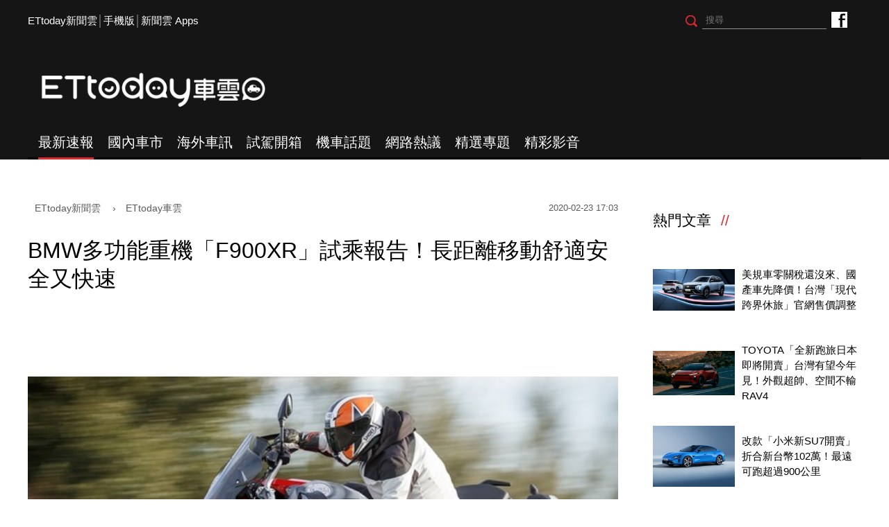

--- FILE ---
content_type: text/html; charset=utf-8
request_url: https://speed.ettoday.net/news/1651534
body_size: 16334
content:
<!doctype html>
<html lang="zh-Hant" prefix="og:http://ogp.me/ns#"  itemscope itemtype="http://schema.org/NewsArticle">
<head>
<meta charset="utf-8">
<meta name="viewport" content="width=1200"/>

<!-- 編採不給搜尋引擎蒐錄 開始-->
<meta name="robots" content="index,follow,noarchive"/>
<!-- 編採不給搜尋引擎蒐錄 結束-->

<!-- ★基本meta 開始★ -->
<link rel="amphtml" href="https://speed.ettoday.net/amp/amp_news.php7?news_id=1651534">
<title>BMW多功能重機「F900XR」試乘報告！長距離移動舒適安全又快速 | ETtoday車雲 | ETtoday新聞雲</title>
<link rel="canonical" itemprop="mainEntityOfPage" href="https://speed.ettoday.net/news/1651534"/>
<meta name="description" content="本文將繼續為大家介紹BMW新款F系列在國外試乘會上的消息。繼上一篇的F900R之後，這次就來為大家介紹一下F900XR(Webike-摩托新聞,BMW,F900XR,重機,機車,摩托車,檔車,多功能車,紅牌,試駕,測試,試乘,規格,介紹,馬力,ETBMW)" />
<meta property="og:description" itemprop="description" content="本文將繼續為大家介紹BMW新款F系列在國外試乘會上的消息。繼上一篇的F900R之後，這次就來為大家介紹一下F900XR"/>
<meta property="og:url" itemprop="url" content="https://speed.ettoday.net/news/1651534" />
<meta property="og:title" itemprop="name" content="BMW多功能重機「F900XR」試乘報告！長距離移動舒適安全又快速 | ETtoday車雲 | ETtoday新聞雲"/>
<meta property="og:image" itemprop="image" content="https://cdn2.ettoday.net/images/4716/e4716539.jpg"/>
<meta property="og:image:width" content="1200"/>
<meta property="og:image:height" content="628"/>
<meta property="og:type" content="article"/>
<!-- ★基本meta 結束★ -->

<!-- 新聞資訊(系統站內頁專用) 開始 -->
<meta name="section" property="article:section" content="ET車雲"/>
<meta name="subsection" itemprop="articleSection" content="機車話題"/>
<meta property="dable:item_id" content="1651534">
<meta name="pubdate" itemprop="dateCreated" itemprop="datePublished" property="article:published_time" content="2020-02-23T17:03:00+08:00"/>
<meta name="lastmod" itemprop="dateModified" http-equiv="last-modified" content="2020-02-23T16:18:44+08:00"/>
<meta name="author" content="ETtoday新聞雲"/>
<meta property="article:author" content="https://www.facebook.com/ETtodaySPEED"/>
<meta name="source" itemprop="author" content="ETtoday車雲"/>
<meta name="dcterms.rightsHolder" content="ETtoday新聞雲">
<meta name="news_keywords" itemprop="keywords" content="Webike-摩托新聞,BMW,F900XR,重機,機車,摩托車,檔車,多功能車,紅牌,試駕,測試,試乘,規格,介紹,馬力,ETBMW">
<!-- 新聞資訊(系統站內頁專用) 結束 -->

<!-- JSON-LD(系統站內頁專用) 開始 -->
    <script type="application/ld+json">
    {
        "@context": "https://schema.org",
        "@type": "NewsArticle",
        "mainEntityOfPage":"https://speed.ettoday.net/news/1651534",
        "headline": "BMW多功能重機「F900XR」試乘報告！長距離移動舒適安全又快速",
        "url": "https://speed.ettoday.net/news/1651534",
        "thumbnailUrl": "https://cdn2.ettoday.net/images/4716/e4716539.jpg",
        "articleSection":"ET車雲",
        "creator": ["778-張慶輝","778"],
        "image":{
            "@type":"ImageObject",
            "url":"https://cdn2.ettoday.net/images/4716/e4716539.jpg"
        },
        "dateCreated": "2020-02-23T17:03:00+08:00", 
        "datePublished": "2020-02-23T17:03:00+08:00",
        "dateModified": "2020-02-23T16:18:44+08:00",
        "publisher": {
            "@type": "Organization",
            "name": "ETtoday新聞雲",
        "logo": {
            "@type": "ImageObject",
            "url": "https://cdn2.ettoday.net/style/speed2016/images/push.jpg"
            }
        },
        "author":{
            "@type":"Organization",
            "name":"ETtoday新聞雲",
			"url":"https://www.ettoday.net/"
        },
        "speakable":{
        "@type": "SpeakableSpecification",
        "xpath": [
        "/html/head/meta[@property='og:title']/@content",
        "/html/head/meta[@property='og:description']/@content"
        ]
        },
        "keywords":["Webike-摩托新聞","BMW","F900XR","重機","機車","摩托車","檔車","多功能車","紅牌","試駕","測試","試乘","規格","介紹","馬力","ETBMW"],
        "description": "本文將繼續為大家介紹BMW新款F系列在國外試乘會上的消息。繼上一篇的F900R之後，這次就來為大家介紹一下F900XR(Webike-摩托新聞,BMW,F900XR,重機,機車,摩托車,檔車,多功能車,紅牌,試駕,測試,試乘,規格,介紹,馬力,ETBMW)"
    }
    </script>
    <!-- JSON-LD(系統站內頁專用) 結束 -->

<!-- ☆☆☆以下為所有網頁共用  開始☆☆☆ -->

<!-- ★dns-prefetch 開始★ -->
<link rel="dns-prefetch" href="//ad.ettoday.net">
<link rel="dns-prefetch" href="//ad1.ettoday.net">
<link rel="dns-prefetch" href="//ad2.ettoday.net">
<link rel="dns-prefetch" href="//cache.ettoday.net">
<link rel="dns-prefetch" href="//static.ettoday.net">
<link rel="dns-prefetch" href="//cdn1.ettoday.net">
<link rel="dns-prefetch" href="//cdn2.ettoday.net">
<!-- ★dns-prefetch 結束★ -->

<!-- ★社群分享專用 開始★ -->
<meta property="og:locale" content="zh_TW" />
<meta property="fb:app_id" content="146858218737386"/>
<meta property="og:site_name" name="application-name" content="ETtoday車雲"/>
<meta property="article:publisher" content="https://www.facebook.com/ETtodaySPEED" />
<!-- ★社群分享專用 結束★-->

<!-- touch icon 開始 -->
<link rel="apple-touch-icon" sizes="180x180" href="//cdn2.ettoday.net/style/speed2016/images/touch-icon.png" />
<link rel="shortcut icon" sizes="192x192" href="//cdn2.ettoday.net/style/speed2016/images/touch-icon.png" />
<link rel="alternate" type="application/rss+xml" title="ETtoday《ET車雲新聞》" href="https://feeds.feedburner.com/ettoday/speed" />
<!-- touch icon 結束 -->


<!-- ★CSS、JS開始★ -->
<link href="//cdn2.ettoday.net/style/speed2016/js/jquery.bxslider/jquery.bxslider.css" rel="stylesheet">
<link href="//cdn2.ettoday.net/style/speed2016/css/style.css" rel="stylesheet">
<script src="//cdn2.ettoday.net/jquery/jquery.js"></script>
<script src="//cdn2.ettoday.net/jquery/jquery.cookie.js"></script>
<script src="//cdn2.ettoday.net/style/speed2016/js/jquery.lazyload.min.js"></script>
<script src="//cdn2.ettoday.net/jquery/bxslider/jquery.bxslider.js"></script>
<script src="//cdn2.ettoday.net/style/speed2016/js/common.js"></script>
<!-- ★CSS、JS結束★ -->

<!-- DFP -->
<script type="text/javascript" src="//cdn2.ettoday.net/dfp/dfp-gpt.js"></script>

<!-- Google Tag Manager 開始 -->
<!--GTM DataLayer 開始-->
<script>
    dataLayer = [{
        'csscode':'speed',
        'page-id':'1651534',
        'category-id':'34',
        'category-name1':'ET車雲',
        'category-name2':'機車話題',
        'dept-name':'時尚消費中心',
        'author-id':'778',
        'author-name':'張慶輝',
        'video-id':'', //★影片ID，該站有影片內頁才要放，注意寫法可能每站略有不同★
        'video-category-id':'', //★影片ID，該站有影片內頁才要放，注意寫法可能每站略有不同★
        'readtype':'PC'
    }];
</script>
<!--GTM DataLayer 結束-->
<script>
    (function(w,d,s,l,i){w[l]=w[l]||[];w[l].push({'gtm.start':
    new Date().getTime(),event:'gtm.js'});var f=d.getElementsByTagName(s)[0],
    j=d.createElement(s),dl=l!='dataLayer'?'&l='+l:'';j.async=true;j.src=
    'https://www.googletagmanager.com/gtm.js?id='+i+dl;f.parentNode.insertBefore(j,f);
    })(window,document,'script','dataLayer','GTM-NSF6BP6');
</script>
<!-- Google Tag Manager 結束 -->

<!-- Global site tag (gtag.js) - Google Analytics 開始 -->
<script async src="https://www.googletagmanager.com/gtag/js?id=G-JQNDWD28RZ"></script>
<script>
  window.dataLayer = window.dataLayer || [];
  function gtag(){dataLayer.push(arguments);}
  gtag('js', new Date());
</script>
<!-- Global site tag (gtag.js) - Google Analytics 結束 --><!-- ☆☆☆以上為所有網頁共用  結束☆☆☆ -->

<!-- dmp.js 開始 -->
<script>
var dmp_event_property  ="speed";// 填寫區塊：頻道的英文名稱
var dmp_id              ="1651534";// 填寫區塊：新聞ID
var dmp_name            ="BMW多功能重機「F900XR」試乘報告！長距離移動舒適安全又快速";// 填寫區塊：新聞標題
var dmp_keywords        ="Webike-摩托新聞,BMW,F900XR,重機,機車,摩托車,檔車,多功能車,紅牌,試駕,測試,試乘,規格,介紹,馬力,ETBMW";// 填寫區塊：新聞tag
var dmp_publish_date    ="2020-02-23 17:03:00";// 填寫區塊：新聞發佈時間
var dmp_modified_date   ="2020-02-23 16:18:44";// 填寫區塊：新聞修改時間
var dmp_category_id_list="34_179";// 填寫區塊：新聞 [大類ID_小類ID]
var dmp_is_editor_rec   ="0";//ai智慧自動推薦新聞(dmp推薦新聞) 0.使用dmp推薦新聞 1.編輯自定
var dmp_et_token        ="378d1f0f72c5d53a0e806904e3d5d419";// 填寫區塊；使用者唯一識別
var dmp_event_id        ="";
</script>
<script src="//cdn2.ettoday.net/jquery/dmp/news.js"></script>
<!-- dmp.js 結束 -->

</head>
<body id="speed"  class="news-page news-1651534" >
<div id="fb-root"></div>
<!-- FB Quote 選取文字分享 開始-->
<div class="fb-quote"></div>
<!-- FB Quote 選取文字分享 結束-->

<!--wrapper_box 開始-->
<div class="wrapper_box">
<!-- 模組 新聞內頁 分享按鈕 開始 -->
    <div id="et_sticky_pc">
        <ul>
            <li><a class="btn logo" href="https://speed.ettoday.net/" title="回首頁">回首頁</a></li>
                        <li><a class="btn fb" href="javascript:;" onclick="window.open('//www.facebook.com/sharer/sharer.php?u='+encodeURIComponent('https://speed.ettoday.net/news/1651534?from=pc-newsshare-fb-fixed'),'facebook-share-dialog','width=626,height=436');" title="分享到facebook">facebook</a></li>
            <li><a class="btn line" href="javascript:;" onclick="window.open('https://social-plugins.line.me/lineit/share?url='+encodeURIComponent('https://speed.ettoday.net/news/1651534')+'?from=pc-newsshare-line-fixed','LINE','width=626,height=500');return false;" title="分享到LINE">LINE</a></li>
            <li><a class="btn twitter" href="javascript:;" onclick="window.open('https://twitter.com/intent/tweet?text='+encodeURIComponent('BMW多功能重機「F900XR」試乘報告！長距離移動舒適安全又快速')+'&url=https://speed.ettoday.net/news/1651534?from=pc-newsshare-twitter-fixed','Twittes','width=626,height=436');return false;" title="分享到Twitter">Twitter</a></li>
                      <li><a class="btn link" href="javascript:;" title="複製連結">複製連結</a></li>
        </ul>
    </div>
<!-- 模組 新聞內頁 分享按鈕 結束 --> 
  <!--wrapper 開始-->
  <div class="wrapper">

    
  <!--ettop 開始-->
	  <!-- 轟天雷/凱旋門 start-->
    <div class="top-sky">
    <script language="JavaScript" type="text/javascript">
    var ts = Math.random();
    document.write('<scr' + 'ipt language="JavaScript" type="text/javascript" src="//ad1.ettoday.net/ads.php?bid=speed_thunder&rr='+ ts +'"></scr' + 'ipt>');
    </script>
    </div>
  <!-- 轟天雷/凱旋門 end-->
  
  
  <!-- 雙門簾廣告 start -->
  <div class="twin-curtain">
	<script type="text/javascript">
		if(document.body.clientWidth < 1451 ){
		}else{
		  //廣告碼 開始
		  var ts = Math.random();
		  document.write('<scr' + 'ipt language="JavaScript" type="text/javascript" src="https://ad1.ettoday.net/ads.php?bid=speed_curtain&rr='+ ts +'"></scr' + 'ipt>');
		}
	</script>
	</div>
  <!-- 雙門簾廣告  end -->
  

    <div class="ettop">
      <div class="inner clearfix"> 
        <!--左選單-->
        <div class="nav_1"><a href="https://www.ettoday.net/" target="_blank">ETtoday新聞雲</a>│<a href="javascript:;" onclick="location.replace('https://www.ettoday.net/changeReadType.php?rtype=0&rurl=https%3A%2F%2Fspeed.ettoday.net%2Fnews%2F1651534');">手機版</a>│<a href="https://www.ettoday.net/events/app/ettoday_app.htm" target="_blank">新聞雲 Apps</a></div>
        <div class="nav_2">
          <!-- fb button 開始 -->
          <div class="fb_btn"><a href="https://www.facebook.com/ETtodaySPEED" target="_blank">ETtoday車雲粉絲團</a></div>
          <!-- fb button 結束 --> 
          <!--搜尋 開始-->
          <div class="search_box">
            <form method="get" action="/search.phtml">
              <input class="btn" type="submit">
              <input class="txt" name="keyword" type="text" value="" placeholder="搜尋"/>
            </form>
          </div>
          <!--搜尋 結束--> 
        </div>
      </div>
    </div>
  <!--ettop 結束--> 
    
  <!--header_box 開始-->
		<div class="header_box"> 
      <!--header 開始-->
      <div class="header"> 
        <!--logo 開始-->
        <div class="main_logo"><a href="https://speed.ettoday.net">ETtoday車雲</a></div>
        <!--logo 結束-->
		<!--ad_box 開始-->
		<div class="ad_box">
			<!-- 車雲_版頭小橫幅(左) 開始 -->
			<div class="ad180 ad180_1">
				<script language="JavaScript" type="text/javascript">
					var ts = Math.random();
					document.write('<scr' + 'ipt language="JavaScript" type="text/javascript" src="https://ad1.ettoday.net/ads.php?bid=speed_header_180x50&rr='+ ts +'"></scr' + 'ipt>');
				</script>
			</div>
			<!-- 車雲_版頭小橫幅(左) 結束 -->
			
			<!-- 全網_版頭_小橫幅  開始 -->
			<div class="ad250">
				<script language="JavaScript" type="text/javascript">
					var ts = Math.random();
					document.write('<scr' + 'ipt language="JavaScript" type="text/javascript" src="https://ad1.ettoday.net/ads.php?bid=all_header_250x50&rr='+ ts +'"></scr' + 'ipt>');
				</script>
			</div>
			<!-- 全網_版頭_小橫幅  結束 --> 
			
			<!-- 車雲_版頭小橫幅(右) 開始 -->
			<div class="ad180 ad180_2">
				<script language="JavaScript" type="text/javascript">
					var ts = Math.random();
					document.write('<scr' + 'ipt language="JavaScript" type="text/javascript" src="https://ad1.ettoday.net/ads.php?bid=speed_header_180x50_Right&rr='+ ts +'"></scr' + 'ipt>');
				</script>
			</div>
			<!-- 車雲_版頭小橫幅(右) 結束 --> 
		</div>
		<!--ad_box 結束-->
      </div>
      <!--header 結束--> 
      
      <!--主選單 開始-->
      <div id="float_nav" class="main_nav clearfix">
        <ul class="clearfix">
          <li  class="current"><a href="/focus/最新速報">最新速報</a></li>
          <li ><a href="/focus/國內車市">國內車市</a></li>
          <li ><a href="/focus/海外車訊">海外車訊</a></li>
          <li ><a href="/focus/試駕開箱">試駕開箱</a></li>
          <li ><a href="/focus/機車話題">機車話題</a></li>
		  <li ><a href="/focus/網路熱議">網路熱議</a></li>
		  <li ><a href="https://speed.ettoday.net/feature-list">精選專題</a></li>
		  <li ><a href="https://speed.ettoday.net/video">精彩影音</a></li>
        </ul>
      </div>
      <!--主選單 結束--> 

    </div>  <!--header_box 結束-->
  

<!-- 超級大橫幅 start-->
  <div class="ad_970x250">
      <script language="JavaScript" type="text/javascript">
      var ts = Math.random();
      document.write('<scr' + 'ipt language="JavaScript" type="text/javascript" src="//ad1.ettoday.net/ads.php?bid=speed_970x250&rr='+ ts +'"></scr' + 'ipt>');
      </script>
  </div>
  <!-- 超級大橫幅 end-->
    <!--container_box 開始-->
    <div class="container_box"> 

      <!--container 開始-->
      <div class="container"> 
        <!--r1 開始-->
        <div class="r1 clearfix"> <!--c1 開始-->
          <div class="c1">
          
<!--網站logo 列印時出現 開始-->
<div class="site_logo" style="display: none;">
    <link href="//cdn2.ettoday.net/style/speed2016/css/print.css" rel="stylesheet" type="text/css" media="print" />
    <img src="//cdn2.ettoday.net/style/speed2016/images/logo-print.png" />
</div>
<!--網站logo 列印時出現 結束-->

            <!--breadcrumb_box 開始-->
<div class="breadcrumb_box clearfix">
    <!--麵包屑 開始-->
    <div class="menu_bread_crumb" itemscope itemtype="//schema.org/BreadcrumbList">
        <!-- 第一層 開始 -->
        <div itemscope itemtype="//schema.org/ListItem" itemprop="itemListElement">
            <a itemscope itemtype="//schema.org/Thing" itemprop="item" href="https://www.ettoday.net" id="https://www.ettoday.net/">
                <span itemprop="name">ETtoday新聞雲</span>
            </a>
            <meta itemprop="position" content="1" />
        </div>
        <!-- 第一層 結束 -->
        ›
        <!-- 第二層 開始 -->
        <div itemscope itemtype="//schema.org/ListItem" itemprop="itemListElement">
            <a itemscope itemtype="//schema.org/Thing" itemprop="item" href="https://speed.ettoday.net/" id="https://speed.ettoday.net/">
                <span itemprop="name">ETtoday車雲</span>
            </a>
            <meta itemprop="position" content="2" />
        </div>
        <!-- 第二層 結束 -->
    </div>
    <!--麵包屑 結束-->
    <!--時間 開始-->
    <time class="date" itemprop="datePublished" datetime="2020-02-23T17:03:00+08:00">
        2020-02-23 17:03    </time>
    <!--時間 結束-->
</div>
<!--breadcrumb_box 結束-->
            <!--新聞模組 開始-->
            <div class="module_1"> 
              <article>
              <!--標題 開始-->
              <header><h1 class="title" itemprop="headline">BMW多功能重機「F900XR」試乘報告！長距離移動舒適安全又快速</h1></header>
              <!--標題 結束--> 

              <!--各頻道PC 文首分享 開始-->
              <!--模組 et_social_1 開始-->
<div class="et_social_1">
	<!-------成人警告 開始----------->
		<!-------成人警告 結束----------->

	<!-- menu 開始 -->
		<!-- <div class="menu">
	</div> -->
		<!-- menu 結束 -->
</div>
<!--模組 et_social_1 結束-->
              <!--各頻道PC 文首分享 結束-->

              <!--本文 開始-->
              <div class="story" itemprop="articleBody"> 

				<p><img src="//cdn2.ettoday.net/images/4716/d4716539.jpg" alt="" />  &nbsp;</p>
<p>圖文／Webike-摩托新聞</p>
<p>本文將繼續為大家介紹BMW新款F系列在國外試乘會上的消息。繼上一篇的F900R之後，這次就來為大家介紹一下F900XR。</p>
<p><strong>柔韌的前後懸吊加上舒適的騎乘姿勢</strong></p>
<p>「XR」在BMW車款中被定位為冒險車款，一般來說就是運動型多用途車款。也就是說，它其實算是介於越野與非越野之間的車款，或者也可以說成是運動旅行車款。在歐洲地區，這類型車款從以前開始就相當受到歡迎，在BMW車款中，這台車更是繼搭載四缸引擎的S1000XR後，推出的第二波XR系列車款。  &nbsp;</p>
<p><img src="//cdn2.ettoday.net/images/4716/d4716540.jpg" alt="" />  &nbsp;</p>
<p>引擎與車身則是和同時間發表的街車車款「F900R」一樣，連3種版本（Base/Standard/Premium line）的電子控制裝置不同這點也一樣。它們最明顯的不同則是在外觀部分，採用雙LED頭燈的半整流罩還加上了兩段式可調的擋風鏡，前後避震器行程長度分別是35mm/30mm。把手位置變高，而且離騎士的身體也比較靠近，腳踏位置比較低而且靠前的設計成直背式騎乘姿勢；「R」可以說是變成了一款長距離騎乘時能夠更加舒適的車款。</p>
<p>&nbsp;  <img src="//cdn2.ettoday.net/images/4716/d4716541.jpg" alt="" /></p>
<p><strong>雙腳著地性意外出色</strong></p>
<p>雖然外表上和搭載並列四缸引擎的大哥車款S1000XR看起來根本是一個模子印出來的，但仔細觀察就會發現它的擋風鏡比較嬌小、後座坐墊也比較短，整體感覺上小了一號。引擎採用並列雙缸引擎，由於沒有下整流罩的關係，所以看起來也變得輕快許多。</p>
<p>雖然是高車身設計，但實際跨坐上去後，雙腳著地性卻意外的非常好。以規格上的數值來說，「R」的815mm坐墊高度其實和「XR」的坐墊高度(825mm)並沒有太大的差異，而且跨坐上去後的前後避震器都會迅速下沉。  &nbsp;</p>
<p><img src="//cdn2.ettoday.net/images/4716/d4716542.jpg" alt="" /></p>
<p>&nbsp;  <img src="//cdn2.ettoday.net/images/4716/d4716543.jpg" alt="" /></p>
<p>最特別的是還可以自行選擇坐墊高度，一共有六種不同高度（775mm～870mm ※「R」則是770mm～865mm）可供選擇。根據BMW的工作人員表示「由於F系列算是BMW摩托車中的入門車款，因此才會配合世界各地騎士的需求。」這個小細節真的是非常貼心。  &nbsp;</p>
<p><img src="//cdn2.ettoday.net/images/4716/d4716544.jpg" alt="" /></p>
<p>適合街道騎乘的大小，也能讓人享受到在高速公路上巡航的樂趣</p>
<p><img src="//cdn2.ettoday.net/images/4716/d4716545.jpg" alt="" /></p>
<p><strong>▲以F850GS為基礎，排氣量加大到895cc的水冷並列雙缸引擎，270度曲軸帶來了出色的速度感讓人陶醉其中，在中低轉速時，這台車也具備了厚實的扭力。  &nbsp;</strong></p>
<p>恰到好處的車身大小、105ps的最大馬力及220kg左右輕盈的車重，還有出色的雙腳著地性等，都讓街道騎乘不再是一種痛苦。不只是車身大小比F750GS還要更加精巧，輪胎也與主打越野騎乘的冒險車款不同，前後都裝上了以道路騎乘為主的17吋輪框，因此操控性能自然也讓人感覺更加輕快。  &nbsp;</p>
<p>另一方面，在高速高路上騎乘時也能享受到高轉速延伸的加速快感，再加上出色的空力套件，因此能夠展現出規格配備以上的速度。除此之外，擋風鏡也能夠發揮極佳的效果，如果將擋風鏡設定在較高位置的話，即使挺直上半身安全帽也不會受到行進風影響。如果地點允許的話，甚至還能夠以180km/h左右的時速進行巡航。</p>
<p><strong>越是惡劣的路況，越是能夠發揮真本領</strong></p>
<p><img src="//cdn2.ettoday.net/images/4716/d4716546.jpg" alt="" /></p>
<p><strong>▲最能夠發揮它本領的地方非山路騎乘莫屬。</strong></p>
<p>這次試乘會的主要舞台是在西班牙的山岳地帶，沿路滿是沙塵，高低起伏的路面甚至讓人難以掌握前面的路況。這條在日本根本完全無法想像的惡劣道路，在歐洲地區卻是家常便飯的景色。而在這條「偏向越野騎乘的柏油路面」不斷延續中，900XR藉由它那柔韌的避震器輕鬆闖關成功。  &nbsp;</p>
<p><img src="//cdn2.ettoday.net/images/4716/d4716547.jpg" alt="" /></p>
<p><strong>▲油箱位置和「R」一樣使用輕量的塑膠製品，因此也獲得一個極大優點-重心集中，騎乘感變得更加輕快，而且也讓人感覺到回正車身時的輕鬆感及循跡控制的正確性。</strong>  &nbsp;</p>
<p>在路面狀況良好的地方切換成「DYNAMIC模式」的話，還能透過引擎的爆發力及Dynamic ESA系統，讓騎士充分享受到運動騎乘的快感。而在容易打滑的路面，也能夠透過ABS系統及ASC系統等電子控制裝置，在騎士本身做出反應之前就立即應對輔助，讓人不用擔心害怕。實際在這種惡劣的場所騎過之後，更能夠深深感受到「XR」這一類型車款的必要性。如果是在晚上騎車的話，想必更能夠感受到全新配備適路性頭燈的好用程度吧！  &nbsp;</p>
<p><img src="//cdn2.ettoday.net/images/4716/d4716548.jpg" alt="" />  &nbsp;</p>
<p>雖然亞洲地區並不太熟悉冒險車款這個類型，但是它所隱藏的潛力想必是非常適合旅行的需求「在長距離移動時，讓人安全且舒適地快速移動」，而中排氣量車款絕對也能夠靠著使用上的方便性從中脫穎而出才是。</p>
<p>&nbsp;  <img src="//cdn2.ettoday.net/images/4716/d4716549.jpg" alt="" /></p>
<div>相關新聞頁面
<p><strong><a href="https://news.webike.tw/2020/02/05/bmw%e3%80%8cf900r%e3%80%8d%e6%8a%b5%e5%8f%b0%ef%bc%81f900xr%e5%bc%95%e9%80%b2%e6%a9%9f%e7%8e%87%ef%bc%9f/" target="_blank">BMW「F900R」抵台！F900XR引進機率？</a></strong></p>
<p>&nbsp;BMW甫在2019年米蘭國際車展上公布的全新車款F900R及F900XR後，F900R就已經<a href="https://news.webike.tw/2020/02/05/bmw%e3%80%8cf900r%e3%80%8d%e6%8a%b5%e5%8f%b0%ef%bc%81f900xr%e5%bc%95%e9%80%b2%e6%a9%9f%e7%8e%87%ef%bc%9f/" target="_blank">...繼續閱讀</a>  &nbsp;  &nbsp;  &nbsp;</p>
<p>&nbsp;  <strong><a href="https://news.webike.tw/2020/01/30/%e5%80%bc%e5%be%97%e5%9b%9e%e6%86%b6%e7%9a%84%e7%b6%93%e5%85%b8%e5%b9%b4%e4%bb%a3-bmw%e3%80%8cr18%e3%80%8d%e5%8d%b3%e5%b0%87%e5%b8%82%e5%94%ae%ef%bc%81/" target="_blank">值得回憶的經典年代 BMW「R18」即將市售！</a></strong>&nbsp;</p>
<p>BMW在今年(2020)最引人注目的新車款絕非「R18」莫屬，雖然到目前為止還只是概念款<a href="https://news.webike.tw/2020/01/30/%e5%80%bc%e5%be%97%e5%9b%9e%e6%86%b6%e7%9a%84%e7%b6%93%e5%85%b8%e5%b9%b4%e4%bb%a3-bmw%e3%80%8cr18%e3%80%8d%e5%8d%b3%e5%b0%87%e5%b8%82%e5%94%ae%ef%bc%81/" target="_blank">&hellip;繼續閱讀</a>  &nbsp;  &nbsp;</p>
<p>&nbsp;  <strong><a href="https://news.webike.tw/2019/06/07/60%e5%b9%b4%e4%bb%a3%e7%9a%84%e7%b6%93%e5%85%b8%e9%87%8d%e7%94%9f-bmw%e3%80%8cconcept-r18%e3%80%8d%e7%a3%85%e7%a4%a1%e7%99%bb%e5%a0%b4%ef%bc%81/" target="_blank">60年代的經典重生 BMW「Concept R18」磅礡登場！</a></strong></p>
<p>&nbsp;結合BMW旗下無數車款的古典設計象徵並重現1960年代水平對臥引擎的現代車款，看起來會是<a href="https://news.webike.tw/2019/06/07/60%e5%b9%b4%e4%bb%a3%e7%9a%84%e7%b6%93%e5%85%b8%e9%87%8d%e7%94%9f-bmw%e3%80%8cconcept-r18%e3%80%8d%e7%a3%85%e7%a4%a1%e7%99%bb%e5%a0%b4%ef%bc%81/" target="_blank">&hellip;繼續閱讀</a>  &nbsp;  &nbsp;  &nbsp;</p>
<p style="text-align: left;">「Webike摩托新聞」編輯長 Kenny佐川</p>
<p style="text-align: left;">「Webike台灣」編輯部編譯</p>
<p><a href="http://goo.gl/sJmzjp" target="_blank"><span style="color: rgb(0, 0, 255);"><strong>►看好車是種享受，全都在ETtoday新聞雲App</strong></span></a></p>
<p><strong>※</strong><span style="color: rgb(0, 0, 255);"><strong>更多精彩報導，詳見《</strong></span><a href="https://www.webike.tw/bikenews/"><span style="color: rgb(0, 0, 255);"><strong>Webike台灣</strong></span></a><span style="color: rgb(0, 0, 255);"><strong>》</strong></span><strong> <br />
※本文由Webike台灣授權報導，未經同意禁止轉載。</strong></p>
</div>              </div>
              <!--本文 結束--> 

              <img src="https://www.ettoday.net/source/et_track.php7" width="0" height="0" style="display:none;">

			  <!--關鍵字 開始-->
			  <div class="tag">
		 <span>關鍵字：</span><a href="/tag.phtml?tag=Webike-摩托新聞">Webike-摩托新聞</a><a href="/tag.phtml?tag=BMW">BMW</a><a href="/tag.phtml?tag=F900XR">F900XR</a><a href="/tag.phtml?tag=重機">重機</a><a href="/tag.phtml?tag=機車">機車</a><a href="/tag.phtml?tag=摩托車">摩托車</a><a href="/tag.phtml?tag=檔車">檔車</a><a href="/tag.phtml?tag=多功能車">多功能車</a><a href="/tag.phtml?tag=紅牌">紅牌</a><a href="/tag.phtml?tag=試駕">試駕</a><a href="/tag.phtml?tag=測試">測試</a><a href="/tag.phtml?tag=試乘">試乘</a><a href="/tag.phtml?tag=規格">規格</a><a href="/tag.phtml?tag=介紹">介紹</a><a href="/tag.phtml?tag=馬力">馬力</a><a href="/tag.phtml?tag=ETBMW">ETBMW</a></div>			  <!--關鍵字 結束-->
              
              <!--分頁 開始-->
			  <!--
              <div class="menu_page"><span class="disabled">
                <svg class="icon">
                  <use xlink:href="images/icon.svg#icon-left"></use>
                </svg>
                </span><span class="current">1</span><a href="#?page=2">2</a><a href="#?page=3">3</a><a href="#?page=2">
                <svg class="icon">
                  <use xlink:href="images/icon.svg#icon-right"></use>
                </svg>
                </a></div>
				-->
              <!--分頁 結束--> 
              </article>
            </div>
            <!--新聞模組 結束--> 

            <!--各頻道PC 文末分享 開始-->
            <!--模組 et_social_2、et_social_3 共用 CSS 開始-->
<link rel="stylesheet" href="https://cdn2.ettoday.net/style/et_common/css/social_sharing_2.css">
<!--模組 et_social_2、et_social_3 共用 CSS 結束-->

<!--模組 et_social_2 開始-->
<div class="et_social_2">
	<p>分享給朋友：</p>
	<!-- menu 開始 -->
	<div class="menu">
				<a href="javascript:;" onclick="window.open('https://www.facebook.com/sharer/sharer.php?u='+encodeURIComponent('https://speed.ettoday.net/news/1651534')+'?from=pc-newsshare-fb','facebook-share-dialog','width=626,height=436');return false;" class="facebook" title="分享到Facebook"></a>
		<a href="javascript:;" onclick="window.open('https://social-plugins.line.me/lineit/share?url='+encodeURIComponent('https://speed.ettoday.net/news/1651534')+'?from=pc-newsshare-line','LINE','width=626,height=500');return false;" class="line" title="分享到LINE"></a>
		<a href="javascript:;" onclick="window.open('https://twitter.com/intent/tweet?text='+encodeURIComponent('BMW多功能重機「F900XR」試乘報告！長距離移動舒適安全又快速')+'&url=https://speed.ettoday.net/news/1651534?from=pc-newsshare-twitter','Twittes','width=626,height=436');return false;" class="x" title="分享到X"></a>
				<a class="copy-link" title="複製連結"></a>
		<a class="print" onclick="window.print();" title="列印本頁"></a> 
				<a class="message scrollgo" title="點我留言" rel=".fb-comments"></a>
			</div>
	<!-- menu 結束 -->
</div>
<!--模組 et_social_2 結束-->

<!--模組 et_social_3 開始-->
<div class="et_social_3">
	<p>追蹤我們：</p>
	<!-- menu 開始 -->
	<div class="menu">
		<a href="https://www.facebook.com/ETtodaySPEED/" class="facebook" title="追蹤Facebook粉絲團" target="_blank"></a>
		<a href="https://www.youtube.com/user/ettoday" class="youtube" title="訂閱YouTube" target="_blank"></a>
		<a href="https://www.instagram.com/et.speed/" class="instagram" title="追蹤IG" target="_blank"></a>
		<a href="https://line.me/R/ti/p/%40ETtoday" class="line" title="加LINE好友" target="_blank"></a>
		<a href="https://twitter.com/ettodaytw" class="x" title="追蹤X" target="_blank"></a>
		<a href="https://t.me/ETtodaynews" class="telegram" title="追蹤Telegram" target="_blank"></a>
	</div>
	<!-- menu 結束 -->
</div>
<!--模組 et_social_3 結束-->
            <!--各頻道PC 文末分享 結束-->

            <p class="note">※本文版權所有，非經授權，不得轉載。<a href="//www.ettoday.net/member/clause_copyright.php" target="_blank">[ETtoday著作權聲明]</a>※</p>

            <link rel="stylesheet" href="https://cdn2.ettoday.net/style/live-frame2018/etlive.css?20181214" type="text/css"/>
                   <script src="https://cdn2.ettoday.net/style/live-frame2018/etlive.js"></script>            <div class="video_frame">
                <h2 class="live_title"><a target="_blank" href="https://msg.ettoday.net/msg_liveshow.php?redir=https%3A%2F%2Fboba.ettoday.net%2Fvideonews%2F490701%3Ffrom%3Dvodframe_speed&vid=490701">吳宗憲證實200萬紅包將入帳　生小孩拒絕再包「不被騙第二次」</a></h2>
                <div id="ettoday_channel_frame" style="clear:both">
                    <div class="ettoday_vod">
                        <span class="live_btn_close"></span>
                        <a href="https://msg.ettoday.net/msg_liveshow.php?redir=https%3A%2F%2Fboba.ettoday.net%2Fvideonews%2F490701%3Ffrom%3Dvodframe_speed&vid=490701" target="_blank">
                            <img src='https://cdn2.ettoday.net/style/misc/loading_800x450.gif' data-original='//cdn2.ettoday.net/film/images/490/d490701.jpg?cdnid=1373373' alt='吳宗憲證實200萬紅包將入帳　生小孩拒絕再包「不被騙第二次」' >
                        </a>
                    </div>
                </div>
            </div>
            <!-- 追蹤碼 開始 -->
             <script async src="https://www.googletagmanager.com/gtag/js?id=G-9K3S62N7C5"></script>
             
             <script>
             window.dataLayer = window.dataLayer || [];
             function gtag(){dataLayer.push(arguments);}
             gtag('js', new Date());
             gtag('config', 'G-9K3S62N7C5');//GA4

             //GA4-load
             gtag('event', 'et_load', {
                 '影片標題_load': '吳宗憲證實200萬紅包將入帳　生小孩拒絕再包「不被騙第二次」',
                 '站台_load': 'vodframe_speed',
                 'send_to': ['G-9K3S62N7C5','G-JYGZKCZLK4']
             });

             //GA4-click
             $(".live_title a,.ettoday_vod a").click(function() {
                 gtag('event', 'et_click', {
                     '影片標題_click': '吳宗憲證實200萬紅包將入帳　生小孩拒絕再包「不被騙第二次」',
                     '站台_click': 'vodframe_speed',
                     'send_to': ['G-9K3S62N7C5','G-JYGZKCZLK4']
                    });
             });
             </script>
             <!-- 追蹤碼 結束 -->            <!-- 推薦閱讀 block_1 開始 -->
            <div class="block_1 recomm-news">
              <h2 class="block_title">推薦閱讀</h2>
              <!-- part_thumb_2 開始 -->
              <div class="part_thumb_2"><!--組-->
					<div class="box_0">
					  <div class="pic"><a href="https://speed.ettoday.net/news/1650841"><img src="https://cdn2.ettoday.net/style/misc/loading_300x169.gif" data-original="//cdn2.ettoday.net/images/4714/c4714813.jpg" width="400" height="267" title="Gogoro S1追加「冰岩灰」超美配色！性能車型元祖再添新選擇" alt="Gogoro S1追加「冰岩灰」超美配色！性能車型元祖再添新選擇"></a></div>
					  <h3 class="title"><a title="Gogoro S1追加「冰岩灰」超美配色！性能車型元祖再添新選擇" href="https://speed.ettoday.net/news/1650841">Gogoro S1追加「冰岩灰」超美配色！性能車型元祖再添新選擇</a></h3>
					</div>
					<!--組--><!--組-->
					<div class="box_0">
					  <div class="pic"><a href="https://speed.ettoday.net/news/1650284"><img src="https://cdn2.ettoday.net/style/misc/loading_300x169.gif" data-original="//cdn2.ettoday.net/images/4713/c4713641.jpg" width="400" height="267" title="SUZUKI「Saluto時尚機車」上市　電動機車eReady最快9月登場" alt="SUZUKI「Saluto時尚機車」上市　電動機車eReady最快9月登場"></a></div>
					  <h3 class="title"><a title="SUZUKI「Saluto時尚機車」上市　電動機車eReady最快9月登場" href="https://speed.ettoday.net/news/1650284">SUZUKI「Saluto時尚機車」上市　電動機車eReady最快9月登場</a></h3>
					</div>
					<!--組--><!--組-->
					<div class="box_0">
					  <div class="pic"><a href="https://speed.ettoday.net/news/1649079"><img src="https://cdn2.ettoday.net/style/misc/loading_300x169.gif" data-original="//cdn2.ettoday.net/images/4710/c4710811.jpg" width="400" height="267" title="SYM推出7期環保機車「Z1 attila」！汰舊換新最高優惠17300元" alt="SYM推出7期環保機車「Z1 attila」！汰舊換新最高優惠17300元"></a></div>
					  <h3 class="title"><a title="SYM推出7期環保機車「Z1 attila」！汰舊換新最高優惠17300元" href="https://speed.ettoday.net/news/1649079">SYM推出7期環保機車「Z1 attila」！汰舊換新最高優惠17300元</a></h3>
					</div>
					<!--組--><!--組-->
					<div class="box_0">
					  <div class="pic"><a href="https://speed.ettoday.net/news/1648705"><img src="https://cdn2.ettoday.net/style/misc/loading_300x169.gif" data-original="//cdn2.ettoday.net/images/4709/c4709985.jpg" width="400" height="267" title="金庫資本投9億元入股Grab！攜台灣電動車產業鏈搶進東南亞" alt="金庫資本投9億元入股Grab！攜台灣電動車產業鏈搶進東南亞"></a></div>
					  <h3 class="title"><a title="金庫資本投9億元入股Grab！攜台灣電動車產業鏈搶進東南亞" href="https://speed.ettoday.net/news/1648705">金庫資本投9億元入股Grab！攜台灣電動車產業鏈搶進東南亞</a></h3>
					</div>
					<!--組--><!--組-->
					<div class="box_0">
					  <div class="pic"><a href="https://speed.ettoday.net/news/1646174"><img src="https://cdn2.ettoday.net/style/misc/loading_300x169.gif" data-original="//cdn2.ettoday.net/images/4704/c4704006.jpg" width="400" height="267" title="48.8萬！Kawasaki新年式Z900紅牌重機抵台　電控配備完整上身" alt="48.8萬！Kawasaki新年式Z900紅牌重機抵台　電控配備完整上身"></a></div>
					  <h3 class="title"><a title="48.8萬！Kawasaki新年式Z900紅牌重機抵台　電控配備完整上身" href="https://speed.ettoday.net/news/1646174">48.8萬！Kawasaki新年式Z900紅牌重機抵台　電控配備完整上身</a></h3>
					</div>
					<!--組--><!--組-->
					<div class="box_0">
					  <div class="pic"><a href="https://speed.ettoday.net/news/1645967"><img src="https://cdn2.ettoday.net/style/misc/loading_300x169.gif" data-original="//cdn2.ettoday.net/images/4703/c4703136.jpg" width="400" height="267" title="街頭狂飆取消「紅牛F1賽車照常來台」！北中巡迴展演賞車不用錢" alt="街頭狂飆取消「紅牛F1賽車照常來台」！北中巡迴展演賞車不用錢"></a></div>
					  <h3 class="title"><a title="街頭狂飆取消「紅牛F1賽車照常來台」！北中巡迴展演賞車不用錢" href="https://speed.ettoday.net/news/1645967">街頭狂飆取消「紅牛F1賽車照常來台」！北中巡迴展演賞車不用錢</a></h3>
					</div>
					<!--組--></div>
              <!-- part_thumb_2 結束 --> 
            </div>            <!-- 推薦閱讀 block_1 結束 --> 
            
            <!-- 兩區塊 block_1 開始 -->
            <div class="block_1"> 
              <!-- part_thumb_1 開始 -->
              <div class="part_thumb_1 clearfix"> 
                <!--組-->
                <div class="box_0 newest-news">
                  <h2 class="block_title">最新文章</h2><h3 class="title_2"><a title="福斯「新休旅上路測試」命名ID.Tiguan" href="https://speed.ettoday.net/news/3107720">福斯「新休旅上路測試」命名ID.Tiguan<span class="date">2026-01-26</span></a></h3><h3 class="title_2"><a title="TOYOTA「全新跑旅日本即將開賣」台灣有望今年見" href="https://speed.ettoday.net/news/3107416">TOYOTA「全新跑旅日本即將開賣」台灣有望今年見<span class="date">2026-01-26</span></a></h3><h3 class="title_2"><a title="改款「小米新SU7開賣」折合新台幣102萬" href="https://speed.ettoday.net/news/3107293">改款「小米新SU7開賣」折合新台幣102萬<span class="date">2026-01-26</span></a></h3><h3 class="title_2"><a title="台灣「現代跨界休旅」官網售價調整" href="https://speed.ettoday.net/news/3107281">台灣「現代跨界休旅」官網售價調整<span class="date">2026-01-26</span></a></h3><h3 class="title_2"><a title="DAF最新電動卡車續航力突破500KM" href="https://speed.ettoday.net/news/3107483">DAF最新電動卡車續航力突破500KM<span class="date">2026-01-26</span></a></h3><h3 class="title_2"><a title="BMW iX3大陸專屬長軸版即將現身" href="https://speed.ettoday.net/news/3107473">BMW iX3大陸專屬長軸版即將現身<span class="date">2026-01-25</span></a></h3><h3 class="title_2"><a title="Honda非洲雙冒險重機新年式開賣" href="https://speed.ettoday.net/news/3107036">Honda非洲雙冒險重機新年式開賣<span class="date">2026-01-25</span></a></h3><h3 class="title_2"><a title="BMW收購Alpina釋出首波設計走向" href="https://speed.ettoday.net/news/3107044">BMW收購Alpina釋出首波設計走向<span class="date">2026-01-25</span></a></h3><h3 class="title_2"><a title="德國新超跑品牌Apollo公布EVO規格" href="https://speed.ettoday.net/news/3107043">德國新超跑品牌Apollo公布EVO規格<span class="date">2026-01-25</span></a></h3><h3 class="title_2"><a title="Array" href="https://speed.ettoday.net/news/3106655">Array<span class="date">2026-01-24</span></a></h3></div>                <!--組--> 
                <!--組-->
                <div class="box_0 hot-news">
                  <h2 class="block_title">熱門文章</h2><h3 class="title_2"><a title="台灣「現代跨界休旅」官網售價調整" href="https://speed.ettoday.net/news/3107281">台灣「現代跨界休旅」官網售價調整<span class="date">2026-01-26</span></a></h3><h3 class="title_2"><a title="TOYOTA「全新跑旅日本即將開賣」台灣有望今年見" href="https://speed.ettoday.net/news/3107416">TOYOTA「全新跑旅日本即將開賣」台灣有望今年見<span class="date">2026-01-26</span></a></h3><h3 class="title_2"><a title="改款「小米新SU7開賣」折合新台幣102萬" href="https://speed.ettoday.net/news/3107293">改款「小米新SU7開賣」折合新台幣102萬<span class="date">2026-01-26</span></a></h3><h3 class="title_2"><a title="" href="https://speed.ettoday.net/news/3106655"><span class="date">2026-01-24</span></a></h3><h3 class="title_2"><a title="BMW iX3大陸專屬長軸版即將現身" href="https://speed.ettoday.net/news/3107473">BMW iX3大陸專屬長軸版即將現身<span class="date">2026-01-25</span></a></h3><h3 class="title_2"><a title="DAF最新電動卡車續航力突破500KM" href="https://speed.ettoday.net/news/3107483">DAF最新電動卡車續航力突破500KM<span class="date">2026-01-26</span></a></h3><h3 class="title_2"><a title="【周焦點】進口中型休旅大砍50萬" href="https://speed.ettoday.net/news/3106332">【周焦點】進口中型休旅大砍50萬<span class="date">2026-01-24</span></a></h3><h3 class="title_2"><a title="「MG全新7人座休旅」今年開賣" href="https://speed.ettoday.net/news/3103855">「MG全新7人座休旅」今年開賣<span class="date">2026-01-20</span></a></h3><h3 class="title_2"><a title="BMW收購Alpina釋出首波設計走向" href="https://speed.ettoday.net/news/3107044">BMW收購Alpina釋出首波設計走向<span class="date">2026-01-25</span></a></h3><h3 class="title_2"><a title="TOYOTA「大改款7人座休旅要來了」" href="https://speed.ettoday.net/news/3103271">TOYOTA「大改款7人座休旅要來了」<span class="date">2026-01-19</span></a></h3></div>                <!--組--> 
              </div>
              <!-- part_thumb_1 結束 --> 
            </div>
            <!-- 兩區塊 block_1 結束 -->

            <!-- 相關新聞 block_1 開始 -->
            <div class="block_1 related-news">
              <h2 class="block_title">相關新聞</h2>
              <!-- part_thumb_3 開始 -->
              <div class="part_thumb_3"><!--組-->
					<div class="box_0">
					  <div class="pic"><a href="https://speed.ettoday.net/news/1651305"><img src="https://cdn2.ettoday.net/style/misc/loading_300x169.gif" data-original="//cdn2.ettoday.net/images/4715/c4715958.jpg" width="400" height="267" title="上市不到一年　AC Schnitzer「改裝界首發」BMW 1系列升級套件" alt="上市不到一年　AC Schnitzer「改裝界首發」BMW 1系列升級套件"></a></div>
					  <h3 class="title"><a title="上市不到一年　AC Schnitzer「改裝界首發」BMW 1系列升級套件" href="https://speed.ettoday.net/news/1651305">上市不到一年　AC Schnitzer「改裝界首發」BMW 1系列升級套件</a></h3>
					</div>
					<!--組--><!--組-->
					<div class="box_0">
					  <div class="pic"><a href="https://speed.ettoday.net/news/1651536"><img src="https://cdn2.ettoday.net/style/misc/loading_300x169.gif" data-original="//cdn2.ettoday.net/images/4716/c4716555.jpg" width="400" height="267" title="水冷機車「DIY換水」完全攻略！別用自來水、放空氣要確實" alt="水冷機車「DIY換水」完全攻略！別用自來水、放空氣要確實"></a></div>
					  <h3 class="title"><a title="水冷機車「DIY換水」完全攻略！別用自來水、放空氣要確實" href="https://speed.ettoday.net/news/1651536">水冷機車「DIY換水」完全攻略！別用自來水、放空氣要確實</a></h3>
					</div>
					<!--組--><!--組-->
					<div class="box_0">
					  <div class="pic"><a href="https://speed.ettoday.net/news/1651273"><img src="https://cdn2.ettoday.net/style/misc/loading_300x169.gif" data-original="//cdn2.ettoday.net/images/4715/c4715870.jpg" width="400" height="267" title="瑪莎拉蒂「新中置跑車」名為MC20　將搭載自家開發V6引擎" alt="瑪莎拉蒂「新中置跑車」名為MC20　將搭載自家開發V6引擎"></a></div>
					  <h3 class="title"><a title="瑪莎拉蒂「新中置跑車」名為MC20　將搭載自家開發V6引擎" href="https://speed.ettoday.net/news/1651273">瑪莎拉蒂「新中置跑車」名為MC20　將搭載自家開發V6引擎</a></h3>
					</div>
					<!--組--><!--組-->
					<div class="box_0">
					  <div class="pic"><a href="https://speed.ettoday.net/news/1651527"><img src="https://cdn2.ettoday.net/style/misc/loading_300x169.gif" data-original="//cdn2.ettoday.net/images/4716/c4716534.jpg" width="400" height="267" title="在台灣買車「幾匹馬力」才夠用？用這個簡單算式就知道" alt="在台灣買車「幾匹馬力」才夠用？用這個簡單算式就知道"></a></div>
					  <h3 class="title"><a title="在台灣買車「幾匹馬力」才夠用？用這個簡單算式就知道" href="https://speed.ettoday.net/news/1651527">在台灣買車「幾匹馬力」才夠用？用這個簡單算式就知道</a></h3>
					</div>
					<!--組--><!--組-->
					<div class="box_0">
					  <div class="pic"><a href="https://speed.ettoday.net/news/1651086"><img src="https://cdn2.ettoday.net/style/misc/loading_300x169.gif" data-original="//cdn2.ettoday.net/images/4715/c4715414.jpg" width="400" height="267" title="【廣編】SUZUKI Saluto 125時尚新「騎」機　義日混搭全新登場" alt="【廣編】SUZUKI Saluto 125時尚新「騎」機　義日混搭全新登場"></a></div>
					  <h3 class="title"><a title="【廣編】SUZUKI Saluto 125時尚新「騎」機　義日混搭全新登場" href="https://speed.ettoday.net/news/1651086">【廣編】SUZUKI Saluto 125時尚新「騎」機　義日混搭全新登場</a></h3>
					</div>
					<!--組--></div>
              <!-- part_thumb_3 結束 --> 
            </div>            <!-- 相關新聞 block_1 結束 -->
  
            <!-- 車雲_文章推薦模組_1 開始 -->
            <div id="speed_recirculation_1" class="recirculation">
                <script type="text/javascript">
                    var ts = Math.random();
                    document.write('<scr' + 'ipt language="JavaScript" type="text/javascript" src="https://ad.ettoday.net/ads.php?bid=speed_recirculation_1&rr='+ ts +'"></scr' + 'ipt>');
                </script>
            </div>
            <!-- 車雲_文章推薦模組_1 結束 -->

			
            <!--讀者迴響 block_1 開始-->
            <div class="block_1 fb-comments">
              <h2 class="block_title">讀者迴響</h2>
                <!--et 留言版 開始-->
                <div id="et_comments">
                    <!--et_board 開始-->
                    <div class="et_board">
                        <!--留言 iframe 開始-->
                        <iframe id="et_comments_inner" class="et_comments_inner" src="https://media.ettoday.net/source/et_comments3.php7?news_id=1651534&title=BMW多功能重機「F900XR」試乘報告！長距離移動舒適安全又快速&url=https://speed.ettoday.net/news/1651534" scrolling="no" allowtransparency="true"></iframe>
                        <!--留言 iframe 結束-->
                    </div>
                    <!--et_board 開始-->

                    <!--btn_go 下載App按鈕 開始-->
                    <a class="btn_go gtmclick" href="https://www.ettoday.net/events/ad-source/app/redirect-et-comments.php?news_id=1651534" target="_blank">我也要留言，快前往新聞雲App！</a>
                    <!--btn_go 下載App按鈕 結束-->
                </div>
                <!--et 留言版 結束-->
            </div>
            <!--讀者迴響 block_1 結束--> 
          </div>
          <!--c1 結束--> 
          <!--c2 開始-->
          		  <div class="c2">
            <div class="inner">
              <!-- PC_全網_超級快閃廣告 start -->
              <div id="all_crazygif" class="crazygif">
                <script type="text/javascript">
                (function(){
                  var ts = Math.random();
                  document.write('<scr' + 'ipt type="text/javascript" src="https://ad2.ettoday.net/ads.php?bid=all_crazygif&rr='+ ts +'"></scr' + 'ipt>');
                })()
                </script>
              </div>
              <!-- PC_全網_超級快閃廣告 end -->

              <!-- 巨幅 start-->
              <div class="ad_300x250">
                <script language="JavaScript" type="text/javascript">
                var ts = Math.random();
                document.write('<scr' + 'ipt language="JavaScript" type="text/javascript" src="//ad2.ettoday.net/ads.php?bid=speed_300x250_top&rr='+ ts +'"></scr' + 'ipt>');
                </script>
              </div>
              <!-- 巨幅 end-->

              <!-- 巨幅2 start-->
              <div class="ad_300x250">
                <script language="JavaScript" type="text/javascript">
                var ts = Math.random();
                document.write('<scr' + 'ipt language="JavaScript" type="text/javascript" src="//ad2.ettoday.net/ads.php?bid=all_300x250&rr='+ ts +'"></scr' + 'ipt>');
                </script>
              </div>
              <!-- 巨幅2 end-->  
              
              <!--熱門文章 block_2 開始-->
              <div class="block_2 hot-news-sidebar">
                <h2 class="block_title">熱門文章</h2>
                <div class="part_pictxt_2"> <!-- 熱門文章1 start-->
<div class="ad_native2">
<script language="JavaScript" type="text/javascript">
  var ts = Math.random();
  document.write('<scr' + 'ipt language="JavaScript" type="text/javascript" src="//ad2.ettoday.net/ads.php?bid=speed_popular_1&rr='+ ts +'"></scr' + 'ipt>');
</script>
</div>
<!-- 熱門文章1 end--><!--組-->
						  <div class="box_0 clearfix">
							<div class="pic"><a href="https://speed.ettoday.net/news/3107281" target="_blank"><img src="https://cdn2.ettoday.net/style/misc/loading_300x169.gif" data-original="//cdn2.ettoday.net/images/8596/c8596940.png" width="200" height="151" title="美規車零關稅還沒來、國產車先降價！台灣「現代跨界休旅」官網售價調整" alt="美規車零關稅還沒來、國產車先降價！台灣「現代跨界休旅」官網售價調整"></a></div>
							<h3 class="title"><a title="美規車零關稅還沒來、國產車先降價！台灣「現代跨界休旅」官網售價調整" href="https://speed.ettoday.net/news/3107281" target="_blank">美規車零關稅還沒來、國產車先降價！台灣「現代跨界休旅」官網售價調整</a></h3>
						  </div>
						  <!--組--><!--組-->
						  <div class="box_0 clearfix">
							<div class="pic"><a href="https://speed.ettoday.net/news/3107416" target="_blank"><img src="https://cdn2.ettoday.net/style/misc/loading_300x169.gif" data-original="//cdn2.ettoday.net/images/8597/c8597236.jpg" width="200" height="151" title="TOYOTA「全新跑旅日本即將開賣」台灣有望今年見！外觀超帥、空間不輸RAV4" alt="TOYOTA「全新跑旅日本即將開賣」台灣有望今年見！外觀超帥、空間不輸RAV4"></a></div>
							<h3 class="title"><a title="TOYOTA「全新跑旅日本即將開賣」台灣有望今年見！外觀超帥、空間不輸RAV4" href="https://speed.ettoday.net/news/3107416" target="_blank">TOYOTA「全新跑旅日本即將開賣」台灣有望今年見！外觀超帥、空間不輸RAV4</a></h3>
						  </div>
						  <!--組--><!-- 熱門文章2 start-->
<div class="ad_native2">
<script language="JavaScript" type="text/javascript">
  var ts = Math.random();
  document.write('<scr' + 'ipt language="JavaScript" type="text/javascript" src="//ad2.ettoday.net/ads.php?bid=speed_popular_2&rr='+ ts +'"></scr' + 'ipt>');
</script>
</div>
<!-- 熱門文章2 end--><!--組-->
						  <div class="box_0 clearfix">
							<div class="pic"><a href="https://speed.ettoday.net/news/3107293" target="_blank"><img src="https://cdn2.ettoday.net/style/misc/loading_300x169.gif" data-original="//cdn2.ettoday.net/images/8596/c8596961.jpg" width="200" height="151" title="改款「小米新SU7開賣」折合新台幣102萬！最遠可跑超過900公里" alt="改款「小米新SU7開賣」折合新台幣102萬！最遠可跑超過900公里"></a></div>
							<h3 class="title"><a title="改款「小米新SU7開賣」折合新台幣102萬！最遠可跑超過900公里" href="https://speed.ettoday.net/news/3107293" target="_blank">改款「小米新SU7開賣」折合新台幣102萬！最遠可跑超過900公里</a></h3>
						  </div>
						  <!--組--><!--組-->
						  <div class="box_0 clearfix">
							<div class="pic"><a href="https://speed.ettoday.net/news/3106655" target="_blank"><img src="https://cdn2.ettoday.net/style/misc/loading_300x169.gif" data-original="//cdn2.ettoday.net/images/8595/c8595351.png" width="200" height="151" title="「6代TOYOTA RAV4」剛上市就出狀況！大陸一汽豐田、廣汽豐田召回上萬輛" alt="「6代TOYOTA RAV4」剛上市就出狀況！大陸一汽豐田、廣汽豐田召回上萬輛"></a></div>
							<h3 class="title"><a title="「6代TOYOTA RAV4」剛上市就出狀況！大陸一汽豐田、廣汽豐田召回上萬輛" href="https://speed.ettoday.net/news/3106655" target="_blank">「6代TOYOTA RAV4」剛上市就出狀況！大陸一汽豐田、廣汽豐田召回上萬輛</a></h3>
						  </div>
						  <!--組--><!--組-->
						  <div class="box_0 clearfix">
							<div class="pic"><a href="https://speed.ettoday.net/news/3107473" target="_blank"><img src="https://cdn2.ettoday.net/style/misc/loading_300x169.gif" data-original="//cdn2.ettoday.net/images/8597/c8597433.jpg" width="200" height="151" title="BMW「iX3大陸專屬長軸版」即將現身！拉長108mm多項功能也在地化" alt="BMW「iX3大陸專屬長軸版」即將現身！拉長108mm多項功能也在地化"></a></div>
							<h3 class="title"><a title="BMW「iX3大陸專屬長軸版」即將現身！拉長108mm多項功能也在地化" href="https://speed.ettoday.net/news/3107473" target="_blank">BMW「iX3大陸專屬長軸版」即將現身！拉長108mm多項功能也在地化</a></h3>
						  </div>
						  <!--組--><!--組-->
						  <div class="box_0 clearfix">
							<div class="pic"><a href="https://speed.ettoday.net/news/3107483" target="_blank"><img src="https://cdn2.ettoday.net/style/misc/loading_300x169.gif" data-original="//cdn2.ettoday.net/images/8597/c8597459.jpg" width="200" height="151" title="DAF最新電動卡車「續航力突破500KM」！同級最寬敞座艙駕駛更舒適" alt="DAF最新電動卡車「續航力突破500KM」！同級最寬敞座艙駕駛更舒適"></a></div>
							<h3 class="title"><a title="DAF最新電動卡車「續航力突破500KM」！同級最寬敞座艙駕駛更舒適" href="https://speed.ettoday.net/news/3107483" target="_blank">DAF最新電動卡車「續航力突破500KM」！同級最寬敞座艙駕駛更舒適</a></h3>
						  </div>
						  <!--組--><!--組-->
						  <div class="box_0 clearfix">
							<div class="pic"><a href="https://speed.ettoday.net/news/3106332" target="_blank"><img src="https://cdn2.ettoday.net/style/misc/loading_300x169.gif" data-original="//cdn2.ettoday.net/images/8594/c8594514.jpg" width="200" height="151" title="【周焦點】進口中型休旅大砍50萬　新7人座MPV開賣　Nissan新休旅今年見" alt="【周焦點】進口中型休旅大砍50萬　新7人座MPV開賣　Nissan新休旅今年見"></a></div>
							<h3 class="title"><a title="【周焦點】進口中型休旅大砍50萬　新7人座MPV開賣　Nissan新休旅今年見" href="https://speed.ettoday.net/news/3106332" target="_blank">【周焦點】進口中型休旅大砍50萬　新7人座MPV開賣　Nissan新休旅今年見</a></h3>
						  </div>
						  <!--組--><!--組-->
						  <div class="box_0 clearfix">
							<div class="pic"><a href="https://speed.ettoday.net/news/3103855" target="_blank"><img src="https://cdn2.ettoday.net/style/misc/loading_300x169.gif" data-original="//cdn2.ettoday.net/images/8588/c8588220.png" width="200" height="151" title="「MG全新7人座休旅」今年開賣！1.5升全新油電配3排大空間" alt="「MG全新7人座休旅」今年開賣！1.5升全新油電配3排大空間"></a></div>
							<h3 class="title"><a title="「MG全新7人座休旅」今年開賣！1.5升全新油電配3排大空間" href="https://speed.ettoday.net/news/3103855" target="_blank">「MG全新7人座休旅」今年開賣！1.5升全新油電配3排大空間</a></h3>
						  </div>
						  <!--組--></div>
              </div>              <!--熱門文章 block_2 結束--> 
              
              <!--粉絲團 開始-->
              <div class="block_2">
                <div class="fb-page" data-href="https://www.facebook.com/ETtodaySPEED/" data-tabs="timeline" data-width="300" data-height="400" data-small-header="false" data-adapt-container-width="true" data-hide-cover="false" data-show-facepile="true">
                  <blockquote cite="https://www.facebook.com/ETtodaySPEED/" class="fb-xfbml-parse-ignore"><a href="https://www.facebook.com/ETtodaySPEED/">ETtoday車雲</a></blockquote>
                </div>
              </div>
              <!--粉絲團 結束--> 
              
              <!--最新文章 block_2 開始-->
                            <!--最新文章 block_2 結束--> 

				<!--發燒話題 block_2 開始-->
				<div class="block_2 sidebar-label">
  <h2 class="block_title">發燒話題</h2>
  <!--part_txt_1 標籤 開始-->
  <div class="part_txt_1"><a href="//speed.ettoday.net/tag.phtml?tag=ETAlfaRomeo" target="_blank" >Alfa Romeo</a><a href="//speed.ettoday.net/tag.phtml?tag=ETAlpina" target="_blank" >Alpina</a><a href="//speed.ettoday.net/tag.phtml?tag=ETAstonMartin" target="_blank" >Aston Martin</a><a href="//speed.ettoday.net/tag.phtml?tag=ETAudi" target="_blank" >Audi</a><a href="//speed.ettoday.net/tag.phtml?tag=ETBMW" target="_blank" >BMW</a><a href="//speed.ettoday.net/tag.phtml?tag=ETBentley" target="_blank" >Bentley</a><a href="//speed.ettoday.net/tag.phtml?tag=ETBugatti" target="_blank" >Bugatti</a><a href="//speed.ettoday.net/tag.phtml?tag=ETCadillac" target="_blank" >Cadillac</a><a href="//speed.ettoday.net/tag.phtml?tag=ETChevrolet" target="_blank" >Chevrolet</a><a href="//speed.ettoday.net/tag.phtml?tag=ETDodge" target="_blank" >Dodge</a><a href="//speed.ettoday.net/tag.phtml?tag=ETFerrari" target="_blank" >Ferrari</a><a href="//speed.ettoday.net/tag.phtml?tag=ETFord" target="_blank" >Ford</a><a href="//speed.ettoday.net/tag.phtml?tag=ETHonda" target="_blank" >Honda</a><a href="//speed.ettoday.net/tag.phtml?tag=ETHummer" target="_blank" >Hummer</a><a href="//speed.ettoday.net/tag.phtml?tag=ETHyundai" target="_blank" >Hyundai</a><a href="//speed.ettoday.net/tag.phtml?tag=ETInfiniti" target="_blank" >Infiniti</a><a href="//speed.ettoday.net/tag.phtml?tag=ETIsuzu" target="_blank" >Isuzu</a><a href="//speed.ettoday.net/tag.phtml?tag=ETJaguar" target="_blank" >Jaguar</a><a href="//speed.ettoday.net/tag.phtml?tag=ETKia" target="_blank" >Kia</a><a href="//speed.ettoday.net/tag.phtml?tag=ETKoenigsegg" target="_blank" >Koenigsegg</a><a href="//speed.ettoday.net/tag.phtml?tag=ETLamborghini" target="_blank" >Lamborghini</a><a href="//speed.ettoday.net/tag.phtml?tag=ETLandRover" target="_blank" >Land Rover</a><a href="//speed.ettoday.net/tag.phtml?tag=ETLexus" target="_blank" >Lexus</a><a href="//speed.ettoday.net/tag.phtml?tag=ETLuxgen" target="_blank" >Luxgen</a><a href="//speed.ettoday.net/tag.phtml?tag=ETMaserati" target="_blank" >Maserati</a><a href="//speed.ettoday.net/tag.phtml?tag=ETMazda" target="_blank" >Mazda</a><a href="//speed.ettoday.net/tag.phtml?tag=ETMcLaren" target="_blank" >McLaren</a><a href="//speed.ettoday.net/tag.phtml?tag=ETMercedesBenz" target="_blank" >Mercedes-Benz</a><a href="//speed.ettoday.net/tag.phtml?tag=ETMini" target="_blank" >Mini</a><a href="//speed.ettoday.net/tag.phtml?tag=ETMitsubishi" target="_blank" >Mitsubishi</a><a href="//speed.ettoday.net/tag.phtml?tag=ETNissan" target="_blank" >Nissan</a><a href="//speed.ettoday.net/tag.phtml?tag=ETOpel" target="_blank" >Opel</a><a href="//speed.ettoday.net/tag.phtml?tag=ETPagani" target="_blank" >Pagani</a><a href="//speed.ettoday.net/tag.phtml?tag=ETPeugeot" target="_blank" >Peugeot</a><a href="//speed.ettoday.net/tag.phtml?tag=ETPorsche" target="_blank" >Porsche</a><a href="//speed.ettoday.net/tag.phtml?tag=ETRenault" target="_blank" >Renault</a><a href="//speed.ettoday.net/tag.phtml?tag=ETRollsRoyce" target="_blank" >RollsRoyce</a><a href="//speed.ettoday.net/tag.phtml?tag=ETSeat" target="_blank" >Seat</a><a href="//speed.ettoday.net/tag.phtml?tag=ETSkoda" target="_blank" >Skoda</a><a href="//speed.ettoday.net/tag.phtml?tag=ETSmart" target="_blank" >Smart</a><a href="//speed.ettoday.net/tag.phtml?tag=ETSsangYong" target="_blank" >SsangYong</a><a href="//speed.ettoday.net/tag.phtml?tag=ETSubaru" target="_blank" >Subaru</a><a href="//speed.ettoday.net/tag.phtml?tag=ETSuzuki" target="_blank" >Suzuki</a><a href="//speed.ettoday.net/tag.phtml?tag=ETTesla" target="_blank" >Tesla</a><a href="//speed.ettoday.net/tag.phtml?tag=ETToyota" target="_blank" >Toyota</a><a href="//speed.ettoday.net/tag.phtml?tag=ETVolkswagen" target="_blank" >Volkswagen</a><a href="//speed.ettoday.net/tag.phtml?tag=ETVolvo" target="_blank" >Volvo</a><a href="//speed.ettoday.net/tag.phtml?tag=ETYAMAHA" target="_blank" >YAMAHA</a><a href="//speed.ettoday.net/tag.phtml?tag=ETSYM" target="_blank" >SYM</a><a href="//speed.ettoday.net/tag.phtml?tag=ETKYMCO" target="_blank" >KYMCO</a><a href="//speed.ettoday.net/tag.phtml?tag=ETPGO" target="_blank" >PGO</a><a href="//speed.ettoday.net/tag.phtml?tag=ETAEON" target="_blank" >AEON</a><a href="//speed.ettoday.net/tag.phtml?tag=ETKTM" target="_blank" >KTM</a><a href="//speed.ettoday.net/tag.phtml?tag=ETTriumph" target="_blank" >Triumph</a><a href="//speed.ettoday.net/tag.phtml?tag=ETVespa" target="_blank" >Vespa</a><a href="//speed.ettoday.net/tag.phtml?tag=ETGogoro" target="_blank" >Gogoro</a><a href="//speed.ettoday.net/tag.phtml?tag=ETDucati" target="_blank" >Ducati</a><a href="//speed.ettoday.net/tag.phtml?tag=ETMercedesAMG" target="_blank" >Mercedes-AMG</a></div>
  <!--part_txt_1 標籤 結束-->
  </div>				<!--發燒話題 block_2 結束-->

				<!-- 廣告 all_300x600_2 開始 -->
				<div class="ad_300x250">
				<script language="JavaScript" type="text/javascript">
				  var ts = Math.random();
				  document.write('<scr' + 'ipt language="JavaScript" type="text/javascript" src="//ad2.ettoday.net/ads.php?bid=all_300x600_2&rr='+ ts +'"></scr' + 'ipt>');
				</script>
				</div>
				<!-- 廣告 all_300x600_2 結束 -->

              <!--熱門快報 block_2 開始-->
				              <div class="block_2">
                <h2 class="block_title">熱門快報</h2>
                <!--圖文列表 開始-->
                <div class="part_pictxt_1 sidebar-hot-express"><!--組 開始-->
					  <div class="box_0 clearfix">
						<div class="pic"><a href="https://sports.ettoday.net/news/3024327" target="_blank"><img src="//cdn1.ettoday.net/img/paste/117/117078.gif" width="75" height="75"/></a></div>
						<h3><a href="https://sports.ettoday.net/news/3024327" target="_blank">東森廣場投籃趣，揪團來打球</a></h3>
						<p class="summary">假日怎麼安排？來東森廣場免費吹冷氣投籃，輕鬆運動一下！</p>
					  </div>
					  <!--組 結束--><!--組 開始-->
					  <div class="box_0 clearfix">
						<div class="pic"><a href="https://www.ettoday.net/news/20250901/3024263.htm" target="_blank"><img src="//cdn1.ettoday.net/img/paste/111/111697.png" width="75" height="75"/></a></div>
						<h3><a href="https://www.ettoday.net/news/20250901/3024263.htm" target="_blank">ETtoday 會員限定   爆夾抓抓樂</a></h3>
						<p class="summary">超好夾零門檻，新手也能一夾入魂！東森廣場抓抓樂，等你來挑戰！</p>
					  </div>
					  <!--組 結束--><!--組 開始-->
					  <div class="box_0 clearfix">
						<div class="pic"><a href="https://www.ettoday.net/feature/2021house" target="_blank"><img src="//cdn1.ettoday.net/img/paste/115/115932.jpg" width="75" height="75"/></a></div>
						<h3><a href="https://www.ettoday.net/feature/2021house" target="_blank">買房不踩雷！購屋決策不盲目！房產大神實力帶飛</a></h3>
						<p class="summary">賞屋攻略Get！別再自己摸索耗時找房，專家親自帶領您直擊潛力優質建案，購屋選擇，就從最給力的賞屋體驗開始。</p>
					  </div>
					  <!--組 結束--><!--組 開始-->
					  <div class="box_0 clearfix">
						<div class="pic"><a href="https://boba.ettoday.net/videonews/489928" target="_blank"><img src="//cdn1.ettoday.net/img/paste/116/116325.png" width="75" height="75"/></a></div>
						<h3><a href="https://boba.ettoday.net/videonews/489928" target="_blank">乖乖X農會 特殊口味大開箱</a></h3>
						<p class="summary">「文里補習班」開課啦！今天就來開箱「農會X乖乖」，試試各種創新口味乖乖</p>
					  </div>
					  <!--組 結束--><!--組 開始-->
					  <div class="box_0 clearfix">
						<div class="pic"><a href="https://msg.ettoday.net/rd.php?id=5420" target="_blank"><img src="//cdn1.ettoday.net/img/paste/113/113946.gif" width="75" height="75"/></a></div>
						<h3><a href="https://msg.ettoday.net/rd.php?id=5420" target="_blank">ETtoday攝影棚租借</a></h3>
						<p class="summary">ETtoday攝影棚提供完整設施與高品質服務，提供創作者最佳支援，滿足你各種拍攝需求！</p>
					  </div>
					  <!--組 結束--></div>
                <!--圖文列表 結束--> 
              </div>              <!--熱門快報 block_2 結束-->
              
              <!--廣告聯播網_全網_大型摩天_1(300x600) 開始-->
				      <div class="ad_300x250">
                <script language="JavaScript" type="text/javascript">
                var ts = Math.random();
                document.write('<scr' + 'ipt language="JavaScript" type="text/javascript" src="//ad2.ettoday.net/ads.php?bid=all_300x600_1&rr='+ ts +'"></scr' + 'ipt>');
                </script>
              </div>
			       <!--廣告聯播網_全網_大型摩天_1(300x600) 結束-->
 
            </div>
          </div>          <!--c2 結束--> 
        </div>
        <!--r1 結束--> 
      </div>
      <!--container 結束--> 
    </div>
    <!--container_box 結束--> 
    
    <!--footer_box 開始-->
        <div class="footer_box"> 
      <!--footer 開始-->
      <div class="footer clearfix" itemscope itemprop="publisher" itemtype="//schema.org/Organization"> 
        <!--nav_1 開始-->
        <div class="footer_menu"><a href="https://www.facebook.com/ETtodaySPEED/">ETtoday車雲粉絲團</a> | <a href="//www.ettoday.net/events/app/ettoday_app.htm" target="_blank">新聞雲APP下載</a> | <a href="//www.ettoday.net" target="_blank">ETtoday新聞雲</a></div>
        <!--nav_1 結束--> 
        <!--footer_menu 開始-->
        <div class="footer_menu"><a href="mailto:editor@ettoday.net">我要投稿</a> | <a href="https://smarturl.it/ettoday-104" target="_blank">人才招募</a> | <a href="https://events.ettoday.net/about-ettoday/index.htm" target="_blank">關於我們</a>| <a href="https://events.ettoday.net/adsales/index.php7" target="_blank">廣告刊登/合作提案</a> | <a itemprop="email" content="service@ettoday.net" href="mailto:service@ettoday.net">客服信箱</a> | <a href="//www.ettoday.net/member/clause_member.php" target="_blank">服務條款</a> | <a href="//www.ettoday.net/member/clause_privacy.php" target="_blank">隱私權政策</a> | <a href="//www.ettoday.net/member/clause_copyright.php" target="_blank">著作權聲明</a> | <a href="//www.ettoday.net/member/clause_duty.php" target="_blank">免責聲明</a></div>
        <!--footer_menu 結束-->
        <address>
        <span itemprop="name">ETtoday新聞雲</span> 版權所有 &copy; <a href="//www.ettoday.net/" target="_top">ETtoday.net</a> All Rights Reserved. 電話：<span itemprop="telephone">+886-2-5555-6366</span>
        </address>
        <!--本區隱藏 開始-->
        <span itemprop="logo" itemscope itemtype="//schema.org/ImageObject">
                <link itemprop="url" href="//cdn2.ettoday.net/style/speed2016/images/push.jpg">
          </span>
        <!--本區隱藏 結束-->
      </div>
      <!--footer 結束--> 
    </div>



	<!-- dmp.js 開始 -->
	<script>
	var et_token = "378d1f0f72c5d53a0e806904e3d5d419";
	var kindf_name = "speed";
	</script>
	<script src="https://cdn2.ettoday.net/jquery/dmp/dmp.js"></script>
	<!-- dmp.js 結束 -->
    <!--footer_box 結束--> 
  </div>
  <!--wrapper 結束--> 
</div>
<!--wrapper_box 結束-->

<!-- etu bigdata 開始 -->
<!-- etu bigdata 結束 -->
</body>
</html>


--- FILE ---
content_type: application/javascript; charset=utf-8
request_url: https://fundingchoicesmessages.google.com/f/AGSKWxVciDgmJDOQNXO80LgF3mOU7vaW8r_ixkEKNdd9OQdeD8bN-D59m1xNC2etE-M8-V5Rra4FGuFAdJZqb7H3ZzyXkg0ZENeliZ1dzumhVFLVD-5mgLTgBPHlGM4Atf-WgtiqliR-tQufAL18-pzwg-HIiHqXnSYNWwdx4J0StukPU0RdBpopoH1G11Qr/_/advertisinglinks_-pop-under/.es/adv//scripts/AdService_/adbox1.
body_size: -1289
content:
window['cee3e720-3498-4a71-802b-ca71e537b1eb'] = true;

--- FILE ---
content_type: application/javascript;charset=UTF-8
request_url: https://tw.popin.cc/popin_discovery/recommend?mode=new&url=https%3A%2F%2Fspeed.ettoday.net%2Fnews%2F1651534&&device=pc&media=www.ettoday.net&extra=mac&agency=popin-tw&topn=50&ad=200&r_category=all&country=tw&redirect=false&uid=ce91a1d77ad962781381769412254323&info=eyJ1c2VyX3RkX29zIjoiTWFjIiwidXNlcl90ZF9vc192ZXJzaW9uIjoiMTAuMTUuNyIsInVzZXJfdGRfYnJvd3NlciI6IkNocm9tZSIsInVzZXJfdGRfYnJvd3Nlcl92ZXJzaW9uIjoiMTMxLjAuMCIsInVzZXJfdGRfc2NyZWVuIjoiMTI4MHg3MjAiLCJ1c2VyX3RkX3ZpZXdwb3J0IjoiMTI4MHg3MjAiLCJ1c2VyX3RkX3VzZXJfYWdlbnQiOiJNb3ppbGxhLzUuMCAoTWFjaW50b3NoOyBJbnRlbCBNYWMgT1MgWCAxMF8xNV83KSBBcHBsZVdlYktpdC81MzcuMzYgKEtIVE1MLCBsaWtlIEdlY2tvKSBDaHJvbWUvMTMxLjAuMC4wIFNhZmFyaS81MzcuMzY7IENsYXVkZUJvdC8xLjA7ICtjbGF1ZGVib3RAYW50aHJvcGljLmNvbSkiLCJ1c2VyX3RkX3JlZmVycmVyIjoiIiwidXNlcl90ZF9wYXRoIjoiL25ld3MvMTY1MTUzNCIsInVzZXJfdGRfY2hhcnNldCI6InV0Zi04IiwidXNlcl90ZF9sYW5ndWFnZSI6ImVuLXVzQHBvc2l4IiwidXNlcl90ZF9jb2xvciI6IjI0LWJpdCIsInVzZXJfdGRfdGl0bGUiOiJCTVclRTUlQTQlOUElRTUlOEElOUYlRTglODMlQkQlRTklODclOEQlRTYlQTklOUYlRTMlODAlOENGOTAwWFIlRTMlODAlOEQlRTglQTklQTYlRTQlQjklOTglRTUlQTAlQjElRTUlOTElOEElRUYlQkMlODElRTklOTUlQjclRTglQjclOUQlRTklOUIlQTIlRTclQTclQkIlRTUlOEIlOTUlRTglODglOTIlRTklODElQTklRTUlQUUlODklRTUlODUlQTglRTUlOEYlODglRTUlQkYlQUIlRTklODAlOUYlMjAlN0MlMjBFVHRvZGF5JUU4JUJCJThBJUU5JTlCJUIyJTIwJTdDJTIwRVR0b2RheSVFNiU5NiVCMCVFOCU4MSU5RSVFOSU5QiVCMiIsInVzZXJfdGRfdXJsIjoiaHR0cHM6Ly9zcGVlZC5ldHRvZGF5Lm5ldC9uZXdzLzE2NTE1MzQiLCJ1c2VyX3RkX3BsYXRmb3JtIjoiTGludXggeDg2XzY0IiwidXNlcl90ZF9ob3N0Ijoic3BlZWQuZXR0b2RheS5uZXQiLCJ1c2VyX2RldmljZSI6InBjIiwidXNlcl90aW1lIjoxNzY5NDEyMjU0MzI3LCJmcnVpdF9ib3hfcG9zaXRpb24iOiIiLCJmcnVpdF9zdHlsZSI6IiJ9&alg=ltr&callback=_p6_a0ed56e364fa
body_size: 45313
content:
_p6_a0ed56e364fa({"author_name":null,"image":"","common_category":null,"image_url":null,"title":"","category":"","keyword":[],"url":"https://speed.ettoday.net/news/1651534","pubdate":"","related":[],"hot":[],"share":0,"pop":[],"ad":[{"_id":"535253404","title":"最凶猛的東西竟然不在自然界而是【三得利御瑪卡】!?","image":"https://imageaws.popin.cc/ML/449a8b7b10d232cff389003fd66f23fc.png","origin_url":"","url":"https://trace.popin.cc/ju/ic?tn=6e22bb022cd37340eb88f5c2f2512e40&trackingid=42a3c39cf27d0b65dcbf6a09c51d5d13&acid=33395&data=[base64]&uid=ce91a1d77ad962781381769412254323&mguid=&gprice=AqQdW5VP7ZYQtWCDTGRl2cCNxRe8YaF0RTl1pC7XsHw&pb=d","imp":"","media":"三得利健康網路商店","campaign":"4506667","nid":"535253404","imptrackers":["https://trace.popin.cc/ju/ic?tn=6e22bb022cd37340eb88f5c2f2512e40&trackingid=42a3c39cf27d0b65dcbf6a09c51d5d13&acid=33395&data=[base64]&uid=ce91a1d77ad962781381769412254323&mguid="],"clicktrackers":["https://trace.popin.cc/ju/ic?tn=6e22bb022cd37340eb88f5c2f2512e40&trackingid=42a3c39cf27d0b65dcbf6a09c51d5d13&acid=33395&data=[base64]&uid=ce91a1d77ad962781381769412254323&mguid=&gprice=AqQdW5VP7ZYQtWCDTGRl2cCNxRe8YaF0RTl1pC7XsHw&pb=d","https://a.popin.cc/popin_redirect/redirect?lp=&data=eyJjIjoiNiIsInR6IjoidHciLCJuaWQiOiI1MzUyNTM0MDQiLCJjYW1wYWlnbiI6IjQ1MDY2NjciLCJtZWRpYSI6Ind3dy5ldHRvZGF5Lm5ldCIsImRtZiI6Im0iLCJwYWdlX3R5cGUiOiIiLCJjYXRlZ29yeSI6IiIsImRldmljZSI6InBjIiwicGIiOiIifQ==&token=42a3c39cf27d0b65dcbf6a09c51d5d13&t=1769412255936&uid=ce91a1d77ad962781381769412254323&nc=1&crypto=E8KGDppGyDl7WK1WWWysTWGZP11tQVY1EfYTnDV3Xtk="],"score":0.030597373288106838,"score2":0.031456433,"privacy":"","trackingid":"42a3c39cf27d0b65dcbf6a09c51d5d13","c2":0.0,"c3":0.0,"image_fit":true,"image_background":0,"c":6.0,"userid":"4A_迪艾思_三得利_御瑪卡"},{"_id":"535252554","title":"年末最大檔！ 幫寒冷的冬日加溫就靠三得利御瑪卡撐腰","image":"https://imageaws.popin.cc/ML/2b4869b63140e93be2d4f1fafa3c75bb.png","origin_url":"","url":"https://trace.popin.cc/ju/ic?tn=6e22bb022cd37340eb88f5c2f2512e40&trackingid=f4f6f3a47e10bcf74ae1bc0bda9e733f&acid=33395&data=[base64]&uid=ce91a1d77ad962781381769412254323&mguid=&gprice=AqQdW5VP7ZYQtWCDTGRl2cCNxRe8YaF0RTl1pC7XsHw&pb=d","imp":"","media":"三得利健康網路商店","campaign":"4215424","nid":"535252554","imptrackers":["https://trace.popin.cc/ju/ic?tn=6e22bb022cd37340eb88f5c2f2512e40&trackingid=f4f6f3a47e10bcf74ae1bc0bda9e733f&acid=33395&data=[base64]&uid=ce91a1d77ad962781381769412254323&mguid="],"clicktrackers":["https://trace.popin.cc/ju/ic?tn=6e22bb022cd37340eb88f5c2f2512e40&trackingid=f4f6f3a47e10bcf74ae1bc0bda9e733f&acid=33395&data=[base64]&uid=ce91a1d77ad962781381769412254323&mguid=&gprice=AqQdW5VP7ZYQtWCDTGRl2cCNxRe8YaF0RTl1pC7XsHw&pb=d","https://a.popin.cc/popin_redirect/redirect?lp=&data=eyJjIjoiNiIsInR6IjoidHciLCJuaWQiOiI1MzUyNTI1NTQiLCJjYW1wYWlnbiI6IjQyMTU0MjQiLCJtZWRpYSI6Ind3dy5ldHRvZGF5Lm5ldCIsImRtZiI6Im0iLCJwYWdlX3R5cGUiOiIiLCJjYXRlZ29yeSI6IiIsImRldmljZSI6InBjIiwicGIiOiIifQ==&token=f4f6f3a47e10bcf74ae1bc0bda9e733f&t=1769412255937&uid=ce91a1d77ad962781381769412254323&nc=1&crypto=E8KGDppGyDl7WK1WWWysTWGZP11tQVY1EfYTnDV3Xtk="],"score":0.030597373288106838,"score2":0.031456433,"privacy":"","trackingid":"f4f6f3a47e10bcf74ae1bc0bda9e733f","c2":0.0,"c3":0.0,"image_fit":true,"image_background":0,"c":6.0,"userid":"4A_迪艾思_三得利_御瑪卡"},{"_id":"528516503","title":"75%男性兩週說讚，有御瑪卡的男性就是如此地帥！","image":"https://imageaws.popin.cc/ML/9f3754747f05b273e2d6caf2c60d9837.png","origin_url":"","url":"https://trace.popin.cc/ju/ic?tn=6e22bb022cd37340eb88f5c2f2512e40&trackingid=6f8e7c5af5fcd94ad00a75f6d92015a2&acid=33395&data=[base64]&uid=ce91a1d77ad962781381769412254323&mguid=&gprice=KH2tzNyDzwt_kvjXo6AeryvN6_nmgPG5s86tYengPU8&pb=d","imp":"","media":"三得利健康網路商店","campaign":"4215424","nid":"528516503","imptrackers":["https://trace.popin.cc/ju/ic?tn=6e22bb022cd37340eb88f5c2f2512e40&trackingid=6f8e7c5af5fcd94ad00a75f6d92015a2&acid=33395&data=[base64]&uid=ce91a1d77ad962781381769412254323&mguid="],"clicktrackers":["https://trace.popin.cc/ju/ic?tn=6e22bb022cd37340eb88f5c2f2512e40&trackingid=6f8e7c5af5fcd94ad00a75f6d92015a2&acid=33395&data=[base64]&uid=ce91a1d77ad962781381769412254323&mguid=&gprice=KH2tzNyDzwt_kvjXo6AeryvN6_nmgPG5s86tYengPU8&pb=d","https://a.popin.cc/popin_redirect/redirect?lp=&data=eyJjIjoiNiIsInR6IjoidHciLCJuaWQiOiI1Mjg1MTY1MDMiLCJjYW1wYWlnbiI6IjQyMTU0MjQiLCJtZWRpYSI6Ind3dy5ldHRvZGF5Lm5ldCIsImRtZiI6Im0iLCJwYWdlX3R5cGUiOiIiLCJjYXRlZ29yeSI6IiIsImRldmljZSI6InBjIiwicGIiOiIifQ==&token=6f8e7c5af5fcd94ad00a75f6d92015a2&t=1769412255932&uid=ce91a1d77ad962781381769412254323&nc=1&crypto=E8KGDppGyDl7WK1WWWysTWGZP11tQVY1EfYTnDV3Xtk="],"score":0.022825762862420853,"score2":0.023466625,"privacy":"","trackingid":"6f8e7c5af5fcd94ad00a75f6d92015a2","c2":0.006518508307635784,"c3":0.0,"image_fit":true,"image_background":0,"c":6.0,"userid":"4A_迪艾思_三得利_御瑪卡"},{"_id":"531583378","title":"[御瑪卡]強勢登台，顧好晚上的體力，工作x家庭兼顧","image":"https://imageaws.popin.cc/ML/a20a9e6e0559374852438766b5056465.png","origin_url":"","url":"https://trace.popin.cc/ju/ic?tn=6e22bb022cd37340eb88f5c2f2512e40&trackingid=4db9fac4dd3b553cf3d15eef1da61e83&acid=33395&data=[base64]&uid=ce91a1d77ad962781381769412254323&mguid=&gprice=bW_2RlmkV5RcxWrc6H03ZlHMSz3lMHk4YGAHy1IqIlo&pb=d","imp":"","media":"三得利健康網路商店","campaign":"4553582","nid":"531583378","imptrackers":["https://trace.popin.cc/ju/ic?tn=6e22bb022cd37340eb88f5c2f2512e40&trackingid=4db9fac4dd3b553cf3d15eef1da61e83&acid=33395&data=[base64]&uid=ce91a1d77ad962781381769412254323&mguid="],"clicktrackers":["https://trace.popin.cc/ju/ic?tn=6e22bb022cd37340eb88f5c2f2512e40&trackingid=4db9fac4dd3b553cf3d15eef1da61e83&acid=33395&data=[base64]&uid=ce91a1d77ad962781381769412254323&mguid=&gprice=bW_2RlmkV5RcxWrc6H03ZlHMSz3lMHk4YGAHy1IqIlo&pb=d","https://a.popin.cc/popin_redirect/redirect?lp=&data=eyJjIjoiNiIsInR6IjoidHciLCJuaWQiOiI1MzE1ODMzNzgiLCJjYW1wYWlnbiI6IjQ1NTM1ODIiLCJtZWRpYSI6Ind3dy5ldHRvZGF5Lm5ldCIsImRtZiI6Im0iLCJwYWdlX3R5cGUiOiIiLCJjYXRlZ29yeSI6IiIsImRldmljZSI6InBjIiwicGIiOiIifQ==&token=4db9fac4dd3b553cf3d15eef1da61e83&t=1769412255932&uid=ce91a1d77ad962781381769412254323&nc=1&crypto=E8KGDppGyDl7WK1WWWysTWGZP11tQVY1EfYTnDV3Xtk="],"score":0.018615625492723928,"score2":0.019138282,"privacy":"","trackingid":"4db9fac4dd3b553cf3d15eef1da61e83","c2":0.005316192749887705,"c3":0.0,"image_fit":true,"image_background":0,"c":6.0,"userid":"4A_迪艾思_三得利_御瑪卡"},{"_id":"531583299","title":"【御瑪卡】我們不敢說自己多強 但起碼能滿足你的需求","image":"https://imageaws.popin.cc/ML/abb9d8b951ad049c07f5553f3d205ad4.png","origin_url":"","url":"https://trace.popin.cc/ju/ic?tn=6e22bb022cd37340eb88f5c2f2512e40&trackingid=6aa0d481eebc3c850778e96e00bd6488&acid=33395&data=[base64]&uid=ce91a1d77ad962781381769412254323&mguid=&gprice=Web51J7Fm6DUnT-GFl-1jdhX2OfZpkHRAlDMqDRz7UA&pb=d","imp":"","media":"三得利健康網路商店","campaign":"4553582","nid":"531583299","imptrackers":["https://trace.popin.cc/ju/ic?tn=6e22bb022cd37340eb88f5c2f2512e40&trackingid=6aa0d481eebc3c850778e96e00bd6488&acid=33395&data=[base64]&uid=ce91a1d77ad962781381769412254323&mguid="],"clicktrackers":["https://trace.popin.cc/ju/ic?tn=6e22bb022cd37340eb88f5c2f2512e40&trackingid=6aa0d481eebc3c850778e96e00bd6488&acid=33395&data=[base64]&uid=ce91a1d77ad962781381769412254323&mguid=&gprice=Web51J7Fm6DUnT-GFl-1jdhX2OfZpkHRAlDMqDRz7UA&pb=d","https://a.popin.cc/popin_redirect/redirect?lp=&data=eyJjIjoiNiIsInR6IjoidHciLCJuaWQiOiI1MzE1ODMyOTkiLCJjYW1wYWlnbiI6IjQ1NTM1ODIiLCJtZWRpYSI6Ind3dy5ldHRvZGF5Lm5ldCIsImRtZiI6Im0iLCJwYWdlX3R5cGUiOiIiLCJjYXRlZ29yeSI6IiIsImRldmljZSI6InBjIiwicGIiOiIifQ==&token=6aa0d481eebc3c850778e96e00bd6488&t=1769412255932&uid=ce91a1d77ad962781381769412254323&nc=1&crypto=E8KGDppGyDl7WK1WWWysTWGZP11tQVY1EfYTnDV3Xtk="],"score":0.018154737258885174,"score2":0.018664454,"privacy":"","trackingid":"6aa0d481eebc3c850778e96e00bd6488","c2":0.005184567999094725,"c3":0.0,"image_fit":true,"image_background":0,"c":6.0,"userid":"4A_迪艾思_三得利_御瑪卡"},{"_id":"527867815","title":"75%男2週口碑有感！表現自己的時候 別忘記帶御瑪卡","image":"https://imageaws.popin.cc/ML/73f9e00e2afa4569a2ae7ba4c4b6a24b.png","origin_url":"","url":"https://trace.popin.cc/ju/ic?tn=6e22bb022cd37340eb88f5c2f2512e40&trackingid=4f4491a0725eeb100e027f3217b20669&acid=33395&data=[base64]&uid=ce91a1d77ad962781381769412254323&mguid=&gprice=Lr1TawL_MUsLKmbUjqjGtymS8-7LUAjhWPBxUBrx_Pk&pb=d","imp":"","media":"三得利健康網路商店","campaign":"4506667","nid":"527867815","imptrackers":["https://trace.popin.cc/ju/ic?tn=6e22bb022cd37340eb88f5c2f2512e40&trackingid=4f4491a0725eeb100e027f3217b20669&acid=33395&data=[base64]&uid=ce91a1d77ad962781381769412254323&mguid="],"clicktrackers":["https://trace.popin.cc/ju/ic?tn=6e22bb022cd37340eb88f5c2f2512e40&trackingid=4f4491a0725eeb100e027f3217b20669&acid=33395&data=[base64]&uid=ce91a1d77ad962781381769412254323&mguid=&gprice=Lr1TawL_MUsLKmbUjqjGtymS8-7LUAjhWPBxUBrx_Pk&pb=d","https://a.popin.cc/popin_redirect/redirect?lp=&data=eyJjIjoiNiIsInR6IjoidHciLCJuaWQiOiI1Mjc4Njc4MTUiLCJjYW1wYWlnbiI6IjQ1MDY2NjciLCJtZWRpYSI6Ind3dy5ldHRvZGF5Lm5ldCIsImRtZiI6Im0iLCJwYWdlX3R5cGUiOiIiLCJjYXRlZ29yeSI6IiIsImRldmljZSI6InBjIiwicGIiOiIifQ==&token=4f4491a0725eeb100e027f3217b20669&t=1769412255932&uid=ce91a1d77ad962781381769412254323&nc=1&crypto=E8KGDppGyDl7WK1WWWysTWGZP11tQVY1EfYTnDV3Xtk="],"score":0.01794340120158422,"score2":0.018447185,"privacy":"","trackingid":"4f4491a0725eeb100e027f3217b20669","c2":0.005124220158904791,"c3":0.0,"image_fit":true,"image_background":0,"c":6.0,"userid":"4A_迪艾思_三得利_御瑪卡"},{"_id":"524239409","title":"20倍濃縮瑪卡年末回饋默默準備聖誕節的你千萬別錯過","image":"https://imageaws.popin.cc/ML/63b046f6440ed28857b71f8ead1deace.png","origin_url":"","url":"https://trace.popin.cc/ju/ic?tn=6e22bb022cd37340eb88f5c2f2512e40&trackingid=68d8ec0d984c5506381ac1bd9526e95a&acid=33395&data=[base64]&uid=ce91a1d77ad962781381769412254323&mguid=&gprice=_Ft62wfavpA1sR2q2OUYPYu7D2Ooc3oYspji5e55RlY&pb=d","imp":"","media":"三得利健康網路商店","campaign":"4506667","nid":"524239409","imptrackers":["https://trace.popin.cc/ju/ic?tn=6e22bb022cd37340eb88f5c2f2512e40&trackingid=68d8ec0d984c5506381ac1bd9526e95a&acid=33395&data=[base64]&uid=ce91a1d77ad962781381769412254323&mguid="],"clicktrackers":["https://trace.popin.cc/ju/ic?tn=6e22bb022cd37340eb88f5c2f2512e40&trackingid=68d8ec0d984c5506381ac1bd9526e95a&acid=33395&data=[base64]&uid=ce91a1d77ad962781381769412254323&mguid=&gprice=_Ft62wfavpA1sR2q2OUYPYu7D2Ooc3oYspji5e55RlY&pb=d","https://a.popin.cc/popin_redirect/redirect?lp=&data=eyJjIjoiNiIsInR6IjoidHciLCJuaWQiOiI1MjQyMzk0MDkiLCJjYW1wYWlnbiI6IjQ1MDY2NjciLCJtZWRpYSI6Ind3dy5ldHRvZGF5Lm5ldCIsImRtZiI6Im0iLCJwYWdlX3R5cGUiOiIiLCJjYXRlZ29yeSI6IiIsImRldmljZSI6InBjIiwicGIiOiIifQ==&token=68d8ec0d984c5506381ac1bd9526e95a&t=1769412255933&uid=ce91a1d77ad962781381769412254323&nc=1&crypto=E8KGDppGyDl7WK1WWWysTWGZP11tQVY1EfYTnDV3Xtk="],"score":0.013988476522483395,"score2":0.014381221,"privacy":"","trackingid":"68d8ec0d984c5506381ac1bd9526e95a","c2":0.003994785714894533,"c3":0.0,"image_fit":true,"image_background":0,"c":6.0,"userid":"4A_迪艾思_三得利_御瑪卡"},{"_id":"496800436","title":"2026美肌新趨勢「外泌體＋矽谷電波X」聯手，開啟高階養膚新世代","image":"https://imageaws.popin.cc/ML/10f03ededc70e4070459041fa5089738.png","origin_url":"","url":"https://trace.popin.cc/ju/ic?tn=6e22bb022cd37340eb88f5c2f2512e40&trackingid=a5b1d0c7570def82fc90f217234729c7&acid=24961&data=[base64]&uid=ce91a1d77ad962781381769412254323&mguid=&gprice=quYlOzAeVSVKz5i_7QdPW4de_cAHZNcAYvTachLIKGY&pb=d","imp":"","media":"矽谷電波X","campaign":"4299028","nid":"496800436","imptrackers":["https://trace.popin.cc/ju/ic?tn=6e22bb022cd37340eb88f5c2f2512e40&trackingid=a5b1d0c7570def82fc90f217234729c7&acid=24961&data=[base64]&uid=ce91a1d77ad962781381769412254323&mguid="],"clicktrackers":["https://trace.popin.cc/ju/ic?tn=6e22bb022cd37340eb88f5c2f2512e40&trackingid=a5b1d0c7570def82fc90f217234729c7&acid=24961&data=[base64]&uid=ce91a1d77ad962781381769412254323&mguid=&gprice=quYlOzAeVSVKz5i_7QdPW4de_cAHZNcAYvTachLIKGY&pb=d","https://a.popin.cc/popin_redirect/redirect?lp=&data=eyJjIjoiNC44IiwidHoiOiJ0dyIsIm5pZCI6IjQ5NjgwMDQzNiIsImNhbXBhaWduIjoiNDI5OTAyOCIsIm1lZGlhIjoid3d3LmV0dG9kYXkubmV0IiwiZG1mIjoibSIsInBhZ2VfdHlwZSI6IiIsImNhdGVnb3J5IjoiIiwiZGV2aWNlIjoicGMiLCJwYiI6IiJ9&token=a5b1d0c7570def82fc90f217234729c7&t=1769412255933&uid=ce91a1d77ad962781381769412254323&nc=1&crypto=E8KGDppGyDl7WK1WWWysTWGZP11tQVY1EfYTnDV3Xtk="],"score":0.010130912685185326,"score2":0.010415351,"privacy":"","trackingid":"a5b1d0c7570def82fc90f217234729c7","c2":0.0036164361517876387,"c3":0.0,"image_fit":true,"image_background":0,"c":4.8,"userid":"沃醫學_Sylfirm矽谷電波"},{"_id":"219550717","title":"追劇追太久 護眼保單要入手【安心護眼定期眼睛險】","image":"https://imageaws.popin.cc/ML/41d21a4bf173e32a4c9f1055fde78b21.png","origin_url":"","url":"https://trace.popin.cc/ju/ic?tn=6e22bb022cd37340eb88f5c2f2512e40&trackingid=cf39f71b36187ab29762b5ffaa537492&acid=1209&data=[base64]&uid=ce91a1d77ad962781381769412254323&mguid=&gprice=0SkrUJCdrEtnt9xgbx6OwNRk5gu6WTBmZivydGO2QWk&pb=d","imp":"","media":"安達人壽 安心護眼","campaign":"2571312","nid":"219550717","imptrackers":["https://trace.popin.cc/ju/ic?tn=6e22bb022cd37340eb88f5c2f2512e40&trackingid=cf39f71b36187ab29762b5ffaa537492&acid=1209&data=[base64]&uid=ce91a1d77ad962781381769412254323&mguid="],"clicktrackers":["https://trace.popin.cc/ju/ic?tn=6e22bb022cd37340eb88f5c2f2512e40&trackingid=cf39f71b36187ab29762b5ffaa537492&acid=1209&data=[base64]&uid=ce91a1d77ad962781381769412254323&mguid=&gprice=0SkrUJCdrEtnt9xgbx6OwNRk5gu6WTBmZivydGO2QWk&pb=d","https://a.popin.cc/popin_redirect/redirect?lp=&data=eyJjIjoiMyIsInR6IjoidHciLCJuaWQiOiIyMTk1NTA3MTciLCJjYW1wYWlnbiI6IjI1NzEzMTIiLCJtZWRpYSI6Ind3dy5ldHRvZGF5Lm5ldCIsImRtZiI6Im0iLCJwYWdlX3R5cGUiOiIiLCJjYXRlZ29yeSI6IiIsImRldmljZSI6InBjIiwicGIiOiIifQ==&token=cf39f71b36187ab29762b5ffaa537492&t=1769412255933&uid=ce91a1d77ad962781381769412254323&nc=1&crypto=E8KGDppGyDl7WK1WWWysTWGZP11tQVY1EfYTnDV3Xtk="],"score":0.007745357879404787,"score2":0.007962818,"privacy":"","trackingid":"cf39f71b36187ab29762b5ffaa537492","c2":0.004423785023391247,"c3":0.0,"image_fit":false,"image_background":0,"c":3.0,"userid":"nicky"},{"_id":"504135195","title":"想告別臉上肝斑？年底前聚會靠矽谷電波X養出好膚質，溫和除斑不怕復發","image":"https://imageaws.popin.cc/ML/3fb83d42f6f4bba2a8e4f13d924c7172.png","origin_url":"","url":"https://trace.popin.cc/ju/ic?tn=6e22bb022cd37340eb88f5c2f2512e40&trackingid=9b2835b2eecf4a6e0bf64603d1f948f9&acid=24961&data=[base64]&uid=ce91a1d77ad962781381769412254323&mguid=&gprice=6UNc8c0gFOIq0dFTCZiO4xDC6JxVf3tG3UMBHsovJ0k&pb=d","imp":"","media":"矽谷電波X","campaign":"4352427","nid":"504135195","imptrackers":["https://trace.popin.cc/ju/ic?tn=6e22bb022cd37340eb88f5c2f2512e40&trackingid=9b2835b2eecf4a6e0bf64603d1f948f9&acid=24961&data=[base64]&uid=ce91a1d77ad962781381769412254323&mguid="],"clicktrackers":["https://trace.popin.cc/ju/ic?tn=6e22bb022cd37340eb88f5c2f2512e40&trackingid=9b2835b2eecf4a6e0bf64603d1f948f9&acid=24961&data=[base64]&uid=ce91a1d77ad962781381769412254323&mguid=&gprice=6UNc8c0gFOIq0dFTCZiO4xDC6JxVf3tG3UMBHsovJ0k&pb=d","https://a.popin.cc/popin_redirect/redirect?lp=&data=eyJjIjoiNC44IiwidHoiOiJ0dyIsIm5pZCI6IjUwNDEzNTE5NSIsImNhbXBhaWduIjoiNDM1MjQyNyIsIm1lZGlhIjoid3d3LmV0dG9kYXkubmV0IiwiZG1mIjoibSIsInBhZ2VfdHlwZSI6IiIsImNhdGVnb3J5IjoiIiwiZGV2aWNlIjoicGMiLCJwYiI6IiJ9&token=9b2835b2eecf4a6e0bf64603d1f948f9&t=1769412255934&uid=ce91a1d77ad962781381769412254323&nc=1&crypto=E8KGDppGyDl7WK1WWWysTWGZP11tQVY1EfYTnDV3Xtk="],"score":0.007738810041521133,"score2":0.007956087,"privacy":"","trackingid":"9b2835b2eecf4a6e0bf64603d1f948f9","c2":0.002762529766187072,"c3":0.0,"image_fit":true,"image_background":0,"c":4.8,"userid":"沃醫學_Sylfirm矽谷電波"},{"_id":"525845117","title":"[御瑪卡]讓男人不再逃避 正面對決","image":"https://imageaws.popin.cc/ML/1c613f76b884634a0c5d40d068f96dc3.png","origin_url":"","url":"https://trace.popin.cc/ju/ic?tn=6e22bb022cd37340eb88f5c2f2512e40&trackingid=680f67d357f101318ad61a73896df061&acid=33395&data=[base64]&uid=ce91a1d77ad962781381769412254323&mguid=&gprice=rdA5MlnZdrfxsI99VVZlTyzI1ubpa6cH0aRgYQ0t_2s&pb=d","imp":"","media":"三得利健康網路商店","campaign":"4215424","nid":"525845117","imptrackers":["https://trace.popin.cc/ju/ic?tn=6e22bb022cd37340eb88f5c2f2512e40&trackingid=680f67d357f101318ad61a73896df061&acid=33395&data=[base64]&uid=ce91a1d77ad962781381769412254323&mguid="],"clicktrackers":["https://trace.popin.cc/ju/ic?tn=6e22bb022cd37340eb88f5c2f2512e40&trackingid=680f67d357f101318ad61a73896df061&acid=33395&data=[base64]&uid=ce91a1d77ad962781381769412254323&mguid=&gprice=rdA5MlnZdrfxsI99VVZlTyzI1ubpa6cH0aRgYQ0t_2s&pb=d","https://a.popin.cc/popin_redirect/redirect?lp=&data=eyJjIjoiNiIsInR6IjoidHciLCJuaWQiOiI1MjU4NDUxMTciLCJjYW1wYWlnbiI6IjQyMTU0MjQiLCJtZWRpYSI6Ind3dy5ldHRvZGF5Lm5ldCIsImRtZiI6Im0iLCJwYWdlX3R5cGUiOiIiLCJjYXRlZ29yeSI6IiIsImRldmljZSI6InBjIiwicGIiOiIifQ==&token=680f67d357f101318ad61a73896df061&t=1769412255934&uid=ce91a1d77ad962781381769412254323&nc=1&crypto=E8KGDppGyDl7WK1WWWysTWGZP11tQVY1EfYTnDV3Xtk="],"score":0.007417048064023403,"score2":0.007625291,"privacy":"","trackingid":"680f67d357f101318ad61a73896df061","c2":0.0021181381307542324,"c3":0.0,"image_fit":true,"image_background":0,"c":6.0,"userid":"4A_迪艾思_三得利_御瑪卡"},{"_id":"413565764","title":"不只對肝斑有用！皮膚科醫生大推「矽谷電波Ｘ」淡斑同步修復養膚","image":"https://imageaws.popin.cc/ML/78450fd832b8ca76140b531549f6e802.png","origin_url":"","url":"https://trace.popin.cc/ju/ic?tn=6e22bb022cd37340eb88f5c2f2512e40&trackingid=b1b3d38fea287767a83f2e30b62768fa&acid=24961&data=[base64]&uid=ce91a1d77ad962781381769412254323&mguid=&gprice=4xx06XNVwp7HCT7CpWtA70d72qF1CDWYAYZrOpIFb3A&pb=d","imp":"","media":"矽谷電波X","campaign":"3645968","nid":"413565764","imptrackers":["https://trace.popin.cc/ju/ic?tn=6e22bb022cd37340eb88f5c2f2512e40&trackingid=b1b3d38fea287767a83f2e30b62768fa&acid=24961&data=[base64]&uid=ce91a1d77ad962781381769412254323&mguid="],"clicktrackers":["https://trace.popin.cc/ju/ic?tn=6e22bb022cd37340eb88f5c2f2512e40&trackingid=b1b3d38fea287767a83f2e30b62768fa&acid=24961&data=[base64]&uid=ce91a1d77ad962781381769412254323&mguid=&gprice=4xx06XNVwp7HCT7CpWtA70d72qF1CDWYAYZrOpIFb3A&pb=d","https://a.popin.cc/popin_redirect/redirect?lp=&data=eyJjIjoiNC4yIiwidHoiOiJ0dyIsIm5pZCI6IjQxMzU2NTc2NCIsImNhbXBhaWduIjoiMzY0NTk2OCIsIm1lZGlhIjoid3d3LmV0dG9kYXkubmV0IiwiZG1mIjoibSIsInBhZ2VfdHlwZSI6IiIsImNhdGVnb3J5IjoiIiwiZGV2aWNlIjoicGMiLCJwYiI6IiJ9&token=b1b3d38fea287767a83f2e30b62768fa&t=1769412255934&uid=ce91a1d77ad962781381769412254323&nc=1&crypto=E8KGDppGyDl7WK1WWWysTWGZP11tQVY1EfYTnDV3Xtk="],"score":0.006825600838364297,"score2":0.007017238,"privacy":"","trackingid":"b1b3d38fea287767a83f2e30b62768fa","c2":0.002784620737656951,"c3":0.0,"image_fit":true,"image_background":0,"c":4.2,"userid":"沃醫學_Sylfirm矽谷電波"},{"_id":"257616596","title":"上班看電腦 眼睛壓力大 護眼保單要入手【安心護眼定期眼睛險】","image":"https://imageaws.popin.cc/ML/3044360057d853ccc3be5884043a0a31.png","origin_url":"","url":"https://trace.popin.cc/ju/ic?tn=6e22bb022cd37340eb88f5c2f2512e40&trackingid=2938e4a4b0945adb02ce33a687cefa93&acid=1209&data=[base64]&uid=ce91a1d77ad962781381769412254323&mguid=&gprice=YGhuBsldwjU1GVxmlULqoJ6_3rk3QGTWlFRVHF_KtBE&pb=d","imp":"","media":"安達人壽 安心護眼","campaign":"2571312","nid":"257616596","imptrackers":["https://trace.popin.cc/ju/ic?tn=6e22bb022cd37340eb88f5c2f2512e40&trackingid=2938e4a4b0945adb02ce33a687cefa93&acid=1209&data=[base64]&uid=ce91a1d77ad962781381769412254323&mguid="],"clicktrackers":["https://trace.popin.cc/ju/ic?tn=6e22bb022cd37340eb88f5c2f2512e40&trackingid=2938e4a4b0945adb02ce33a687cefa93&acid=1209&data=[base64]&uid=ce91a1d77ad962781381769412254323&mguid=&gprice=YGhuBsldwjU1GVxmlULqoJ6_3rk3QGTWlFRVHF_KtBE&pb=d","https://a.popin.cc/popin_redirect/redirect?lp=&data=eyJjIjoiMyIsInR6IjoidHciLCJuaWQiOiIyNTc2MTY1OTYiLCJjYW1wYWlnbiI6IjI1NzEzMTIiLCJtZWRpYSI6Ind3dy5ldHRvZGF5Lm5ldCIsImRtZiI6Im0iLCJwYWdlX3R5cGUiOiIiLCJjYXRlZ29yeSI6IiIsImRldmljZSI6InBjIiwicGIiOiIifQ==&token=2938e4a4b0945adb02ce33a687cefa93&t=1769412255935&uid=ce91a1d77ad962781381769412254323&nc=1&crypto=E8KGDppGyDl7WK1WWWysTWGZP11tQVY1EfYTnDV3Xtk="],"score":0.0062055756660540995,"score2":0.0063798050000000005,"privacy":"","trackingid":"2938e4a4b0945adb02ce33a687cefa93","c2":0.0035443403758108616,"c3":0.0,"image_fit":false,"image_background":0,"c":3.0,"userid":"nicky"},{"_id":"293801057","title":"三步驟輕鬆試算，守護銀髮族健康","image":"https://imageaws.popin.cc/ML/f9909a24d372e2235f12f5cbff354893.png","origin_url":"","url":"https://trace.popin.cc/ju/ic?tn=6e22bb022cd37340eb88f5c2f2512e40&trackingid=62b918d3413aececaf12fa037a69a608&acid=1209&data=[base64]&uid=ce91a1d77ad962781381769412254323&mguid=&gprice=JkkX2WjDYoUeni9GTT5WNjvSPuyqux5fcE0-ODyiUDM&pb=d","imp":"","media":"安達人壽 銀領健康","campaign":"2571312","nid":"293801057","imptrackers":["https://trace.popin.cc/ju/ic?tn=6e22bb022cd37340eb88f5c2f2512e40&trackingid=62b918d3413aececaf12fa037a69a608&acid=1209&data=[base64]&uid=ce91a1d77ad962781381769412254323&mguid="],"clicktrackers":["https://trace.popin.cc/ju/ic?tn=6e22bb022cd37340eb88f5c2f2512e40&trackingid=62b918d3413aececaf12fa037a69a608&acid=1209&data=[base64]&uid=ce91a1d77ad962781381769412254323&mguid=&gprice=JkkX2WjDYoUeni9GTT5WNjvSPuyqux5fcE0-ODyiUDM&pb=d","https://a.popin.cc/popin_redirect/redirect?lp=&data=eyJjIjoiMyIsInR6IjoidHciLCJuaWQiOiIyOTM4MDEwNTciLCJjYW1wYWlnbiI6IjI1NzEzMTIiLCJtZWRpYSI6Ind3dy5ldHRvZGF5Lm5ldCIsImRtZiI6Im0iLCJwYWdlX3R5cGUiOiIiLCJjYXRlZ29yeSI6IiIsImRldmljZSI6InBjIiwicGIiOiIifQ==&token=62b918d3413aececaf12fa037a69a608&t=1769412255935&uid=ce91a1d77ad962781381769412254323&nc=1&crypto=E8KGDppGyDl7WK1WWWysTWGZP11tQVY1EfYTnDV3Xtk="],"score":0.003387741170459189,"score2":0.003482856,"privacy":"","trackingid":"62b918d3413aececaf12fa037a69a608","c2":0.00193492672406137,"c3":0.0,"image_fit":false,"image_background":0,"c":3.0,"userid":"nicky"},{"_id":"437780032","title":"不怕市場震盪，保障不變，現在就進場。一分鐘三步驟，立即試算還本型意外險保費","image":"https://imageaws.popin.cc/ML/948d0c79f6d550efa2348e3e429105e2.png","origin_url":"","url":"https://trace.popin.cc/ju/ic?tn=6e22bb022cd37340eb88f5c2f2512e40&trackingid=f071a18c57bed3dc806cd40bfee4f870&acid=1209&data=[base64]&uid=ce91a1d77ad962781381769412254323&mguid=&gprice=7MkjNyUTkl1fDEBNoDm0tqfGLFM5irvyotIL2pyJWNA&pb=d","imp":"","media":"安達人壽 意保安鑫","campaign":"2571312","nid":"437780032","imptrackers":["https://trace.popin.cc/ju/ic?tn=6e22bb022cd37340eb88f5c2f2512e40&trackingid=f071a18c57bed3dc806cd40bfee4f870&acid=1209&data=[base64]&uid=ce91a1d77ad962781381769412254323&mguid="],"clicktrackers":["https://trace.popin.cc/ju/ic?tn=6e22bb022cd37340eb88f5c2f2512e40&trackingid=f071a18c57bed3dc806cd40bfee4f870&acid=1209&data=[base64]&uid=ce91a1d77ad962781381769412254323&mguid=&gprice=7MkjNyUTkl1fDEBNoDm0tqfGLFM5irvyotIL2pyJWNA&pb=d","https://a.popin.cc/popin_redirect/redirect?lp=&data=eyJjIjoiMyIsInR6IjoidHciLCJuaWQiOiI0Mzc3ODAwMzIiLCJjYW1wYWlnbiI6IjI1NzEzMTIiLCJtZWRpYSI6Ind3dy5ldHRvZGF5Lm5ldCIsImRtZiI6Im0iLCJwYWdlX3R5cGUiOiIiLCJjYXRlZ29yeSI6IiIsImRldmljZSI6InBjIiwicGIiOiIifQ==&token=f071a18c57bed3dc806cd40bfee4f870&t=1769412255935&uid=ce91a1d77ad962781381769412254323&nc=1&crypto=E8KGDppGyDl7WK1WWWysTWGZP11tQVY1EfYTnDV3Xtk="],"score":0.0026960875472815337,"score2":0.002771784,"privacy":"","trackingid":"f071a18c57bed3dc806cd40bfee4f870","c2":0.0015398719115182757,"c3":0.0,"image_fit":false,"image_background":0,"c":3.0,"userid":"nicky"},{"_id":"270477083","title":"一分鐘試算，醫療險+意外險保費","image":"https://imageaws.popin.cc/ML/cab54ac0370e2eb68ef2712f304cc15b.png","origin_url":"","url":"https://trace.popin.cc/ju/ic?tn=6e22bb022cd37340eb88f5c2f2512e40&trackingid=7dd97cbedce7d881a8fba12cfc938aba&acid=1209&data=[base64]&uid=ce91a1d77ad962781381769412254323&mguid=&gprice=IEtOMCfSvk144qfB3MlO_ne2UF4zhTbEUcPu5kfQht0&pb=d","imp":"","media":"安達人壽新全力醫付","campaign":"2571312","nid":"270477083","imptrackers":["https://trace.popin.cc/ju/ic?tn=6e22bb022cd37340eb88f5c2f2512e40&trackingid=7dd97cbedce7d881a8fba12cfc938aba&acid=1209&data=[base64]&uid=ce91a1d77ad962781381769412254323&mguid="],"clicktrackers":["https://trace.popin.cc/ju/ic?tn=6e22bb022cd37340eb88f5c2f2512e40&trackingid=7dd97cbedce7d881a8fba12cfc938aba&acid=1209&data=[base64]&uid=ce91a1d77ad962781381769412254323&mguid=&gprice=IEtOMCfSvk144qfB3MlO_ne2UF4zhTbEUcPu5kfQht0&pb=d","https://a.popin.cc/popin_redirect/redirect?lp=&data=eyJjIjoiMyIsInR6IjoidHciLCJuaWQiOiIyNzA0NzcwODMiLCJjYW1wYWlnbiI6IjI1NzEzMTIiLCJtZWRpYSI6Ind3dy5ldHRvZGF5Lm5ldCIsImRtZiI6Im0iLCJwYWdlX3R5cGUiOiIiLCJjYXRlZ29yeSI6IiIsImRldmljZSI6InBjIiwicGIiOiIifQ==&token=7dd97cbedce7d881a8fba12cfc938aba&t=1769412255936&uid=ce91a1d77ad962781381769412254323&nc=1&crypto=E8KGDppGyDl7WK1WWWysTWGZP11tQVY1EfYTnDV3Xtk="],"score":0.0023514693319375865,"score2":0.00241749,"privacy":"","trackingid":"7dd97cbedce7d881a8fba12cfc938aba","c2":0.0013430556282401085,"c3":0.0,"image_fit":false,"image_background":0,"c":3.0,"userid":"nicky"},{"_id":"661e6535324ed172b08b4568","dsp":"appier","title":"當年的楓之谷回來了 楓之谷世界","image":"https://cr.adsappier.com/i/ff142eb5-c796-4d40-a946-c00ca6993733/Rne4pOE_1751451124241_0.jpeg","origin_url":"https://tw.c.appier.net/xclk?bidobjid=IrvHJ2VvCNq6F3opnxZ3aQ&cid=UT1gSoEXQL-tBE-pl1JEBQ&crid=tIdJ-wVKQkKNE7sonMbilA&crpid=g6KLTkf-SnC3n-fZsUAPwQ&soid=WYaH&partner_id=0ZbOxc8zecjd&bx=Cylxwnu_7PoyKqoPoqMs20Mz7qdzoP6-uY79uqa1ZDTg38M93HtRUmtNCnz93HM1K4lEUHM12qM-uYSxJ4u_o1x1UDo121lWw8o1K4lWUyu_uqGxu1x1UD7muqa1ord9orI97yQxujR&ui=CylYc8Myuqa1oyQV70d9oqMzKqGm20a_ord1eM&consent=1&ddhh=oqwWoM","url":"https://a.popin.cc/popin_redirect/redirect?lp=https%3A%2F%2Ftw.c.appier.net%2Fxclk%3Fbidobjid%3DIrvHJ2VvCNq6F3opnxZ3aQ%26cid%3DUT1gSoEXQL-tBE-pl1JEBQ%26crid%3DtIdJ-wVKQkKNE7sonMbilA%26crpid%3Dg6KLTkf-SnC3n-fZsUAPwQ%26soid%3DWYaH%26partner_id%3D0ZbOxc8zecjd%26bx%3DCylxwnu_7PoyKqoPoqMs20Mz7qdzoP6-uY79uqa1ZDTg38M93HtRUmtNCnz93HM1K4lEUHM12qM-uYSxJ4u_o1x1UDo121lWw8o1K4lWUyu_uqGxu1x1UD7muqa1ord9orI97yQxujR%26ui%3DCylYc8Myuqa1oyQV70d9oqMzKqGm20a_ord1eM%26consent%3D1%26ddhh%3DoqwWoM&data=[base64]&token=bd2e697531c0e14344b1&t=1769412255931&uid=ce91a1d77ad962781381769412254323&crypto=E8KGDppGyDl7WK1WWWysTWGZP11tQVY1EfYTnDV3Xtk=","imp":"https://a.popin.cc/popin_redirect/redirect?lp=&data=[base64]&token=bd2e697531c0e14344b1&t=1769412255931&uid=ce91a1d77ad962781381769412254323&type=imp","media":"Maplestory Worlds","campaign":"661e62fd324ed12b388b4567","nid":"661e6535324ed172b08b4568","imptrackers":["https://ss-jp2.appiersig.com/winshowimg?bidobjid=IrvHJ2VvCNq6F3opnxZ3aQ&cid=UT1gSoEXQL-tBE-pl1JEBQ&crid=tIdJ-wVKQkKNE7sonMbilA&crpid=g6KLTkf-SnC3n-fZsUAPwQ&soid=WYaH&partner_id=0ZbOxc8zecjd&bx=Cylxwnu_7PoyKqoPoqMs20Mz7qdzoP6-uY79uqa1ZDTg38M93HtRUmtNCnz93HM1K4lEUHM12qM-uYSxJ4u_o1x1UDo121lWw8o1K4lWUyu_uqGxu1x1UD7muqa1ord9orI97yQxujR&ui=CylYc8Myuqa1oyQV70d9oqMzKqGm20a_ord1eM&consent=1&ddhh=oqwWoM&price=0.07323324584960939","https://vst.c.appier.net/w?cid=UT1gSoEXQL-tBE-pl1JEBQ&crid=tIdJ-wVKQkKNE7sonMbilA&crpid=g6KLTkf-SnC3n-fZsUAPwQ&bidobjid=IrvHJ2VvCNq6F3opnxZ3aQ&partner_id=0ZbOxc8zecjd&tracking_ns=622d4f6d43bf814&consent=1&w=1","https://gocm.c.appier.net/popin","https://abr.ge/@maplestoryworlds/appier?ad_creative=gl_artale_upd_wolmyopq&ad_group=appier_broad&ad_id=&campaign=1-1_gl_tw_250424&campaign_id=&click_id=UT1gSoEXQL-tBE-pl1JEBQ.IrvHJ2VvCNq6F3opnxZ3aQ&content=pc_tw&routing_short_id=c2scrk&sub_id=appier_broad&term=gl_artale_upd_wolmyopq&tracking_template_id=8401036b5b450b109782956327e3f443&ad_type=view&_atrk_c=UT1gSoEXQL-tBE-pl1JEBQ&_atrk_cr=tIdJ-wVKQkKNE7sonMbilA&_atrk_pt=0ZbOxc8zecjd&_atrk_bi=IrvHJ2VvCNq6F3opnxZ3aQ&_atrk_f=${appierfsk}","https://mt-usw.appiersig.com/event?bidobjid=IrvHJ2VvCNq6F3opnxZ3aQ&cid=UT1gSoEXQL-tBE-pl1JEBQ&oid=TbOw08gTQ3SyhML0FPS_pA&partner_id=0ZbOxc8zecjd&s2s=0&event=show&loc=show&dm=&osv=10.15.7.0&adj=0&cn=0ZDTg38M93HtRUmtNCnz93HM&url=[base64]"],"clicktrackers":[],"score":0.002240744960360199,"score2":0.002240744960360199,"privacy":"","image_fit":true},{"_id":"270477078","title":"一分鐘試算 定期手術險保費","image":"https://imageaws.popin.cc/ML/45e4e14a4d6e5e2044252cb9d6773059.png","origin_url":"","url":"https://trace.popin.cc/ju/ic?tn=6e22bb022cd37340eb88f5c2f2512e40&trackingid=a60aa82200edf0fc0228a11b9080d4f5&acid=1209&data=[base64]&uid=ce91a1d77ad962781381769412254323&mguid=&gprice=gBMRkfATGHs6m-bmJ2nJZu-PfjDwSYyurRCLEX18ySs&pb=d","imp":"","media":"安達人壽 得醫助手","campaign":"2571312","nid":"270477078","imptrackers":["https://trace.popin.cc/ju/ic?tn=6e22bb022cd37340eb88f5c2f2512e40&trackingid=a60aa82200edf0fc0228a11b9080d4f5&acid=1209&data=[base64]&uid=ce91a1d77ad962781381769412254323&mguid="],"clicktrackers":["https://trace.popin.cc/ju/ic?tn=6e22bb022cd37340eb88f5c2f2512e40&trackingid=a60aa82200edf0fc0228a11b9080d4f5&acid=1209&data=[base64]&uid=ce91a1d77ad962781381769412254323&mguid=&gprice=gBMRkfATGHs6m-bmJ2nJZu-PfjDwSYyurRCLEX18ySs&pb=d","https://a.popin.cc/popin_redirect/redirect?lp=&data=eyJjIjoiMyIsInR6IjoidHciLCJuaWQiOiIyNzA0NzcwNzgiLCJjYW1wYWlnbiI6IjI1NzEzMTIiLCJtZWRpYSI6Ind3dy5ldHRvZGF5Lm5ldCIsImRtZiI6Im0iLCJwYWdlX3R5cGUiOiIiLCJjYXRlZ29yeSI6IiIsImRldmljZSI6InBjIiwicGIiOiIifQ==&token=a60aa82200edf0fc0228a11b9080d4f5&t=1769412255936&uid=ce91a1d77ad962781381769412254323&nc=1&crypto=E8KGDppGyDl7WK1WWWysTWGZP11tQVY1EfYTnDV3Xtk="],"score":0.001835505826180241,"score2":0.00188704,"privacy":"","trackingid":"a60aa82200edf0fc0228a11b9080d4f5","c2":0.001048356993123889,"c3":0.0,"image_fit":false,"image_background":0,"c":3.0,"userid":"nicky"},{"_id":"67a42ccb324ed151a58b4569","dsp":"breaktime","title":"踩著空氣，邁向極限，讓每一步都輕盈有力","image":"https://tpc.googlesyndication.com/pimgad/15298232671683187227?","origin_url":"https://tinyurl.com/2y4mq3nt","url":"https://a.popin.cc/popin_redirect/redirect?lp=https%3A%2F%2Ftinyurl.com%2F2y4mq3nt&data=eyJjIjoiMC4wIiwidHoiOiJ0dyIsInByaWNlIjoiMC4wMyIsIm5pZCI6IjY3YTQyY2NiMzI0ZWQxNTFhNThiNDU2OSIsImNhbXBhaWduIjoiNjdhNDJiMzczMjRlZDFmZTgzOGI0NTZjIiwibWVkaWEiOiJ3d3cuZXR0b2RheS5uZXQiLCJkZXZpY2UiOiJwYyJ9&token=ecd367aef747bb5e1fe5&t=1769412255931&uid=ce91a1d77ad962781381769412254323&crypto=E8KGDppGyDl7WK1WWWysTWGZP11tQVY1EfYTnDV3Xtk=","imp":"https://a.popin.cc/popin_redirect/redirect?lp=&data=[base64]&token=ecd367aef747bb5e1fe5&t=1769412255931&uid=ce91a1d77ad962781381769412254323&type=imp","media":"NIKE AIR MAX","campaign":"67a42b37324ed1fe838b456c","nid":"67a42ccb324ed151a58b4569","imptrackers":[],"clicktrackers":[],"score":9.179211986432051E-4,"score2":9.179211986432051E-4,"privacy":"","image_fit":true,"nurl":"https://internal-test.com/win-notice"}],"ad_video":[],"ad_image":[],"ad_wave":[],"ad_vast_wave":[],"ad_reserved":[],"ad_reserved_video":[],"ad_reserved_image":[],"ad_reserved_wave":[],"recommend":[],"cookie":[],"cf":[],"e_ranking":[],"time":1769412255,"logid":"2ee94378-2026-4c74-a482-d74db16a7fe7","alg":"ltr","safe_image":null,"safe_text":null,"identity":null,"ip":"3.140.249.168","comment_like":[],"comment_comments":[],"article_wave":[],"pw_video_info":[],"cdata":"e30=","dmf":"m","fraud_control":false});